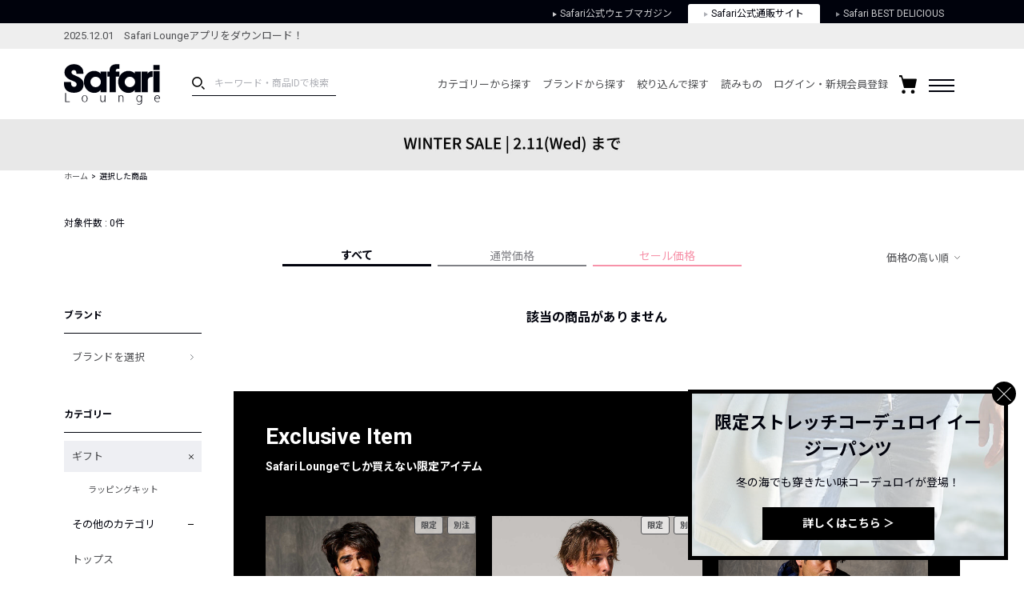

--- FILE ---
content_type: text/html; charset=UTF-8
request_url: https://safarilounge.jp/product/search/?cid=1152&o=4&sel=26744%2C30700%2C9387%2C30573%2C17430%2C29962%2C15664%2C28805%2C30058%2C25970%2C27705%2C30727%2C22243%2C30786%2C28466%2C30171%2C30036%2C30157%2C30293%2C30320%2C29522%2C30721%2C30154%2C29864%2C29945%2C30119%2C30063%2C30228%2C30480%2C28939%2C29365%2C29518%2C30704%2C29154%2C26559%2C30722%2C26579%2C29893%2C29571%2C28335%2C26610%2C30511%2C29517%2C29753%2C29418%2C30155%2C29933%2C29295%2C29849%2C26741%2C28784%2C27344%2C29519%2C28984%2C28922%2C30588%2C29602%2C2&amt=1
body_size: 195901
content:
<!DOCTYPE html>
<html lang="ja">
<head>
	<meta charset="UTF-8">
	<meta name="viewport" content="width=1140">
	<meta http-equiv="X-UA-Compatible" content="ie=edge"><script type="text/javascript">(window.NREUM||(NREUM={})).init={privacy:{cookies_enabled:true},ajax:{deny_list:["bam.nr-data.net"]},feature_flags:["soft_nav"],distributed_tracing:{enabled:true}};(window.NREUM||(NREUM={})).loader_config={agentID:"1120459171",accountID:"3252319",trustKey:"2608475",xpid:"VwQCU1VSARAJXVZWAgkDVVU=",licenseKey:"NRJS-120d9c1534fab757772",applicationID:"997458431",browserID:"1120459171"};;/*! For license information please see nr-loader-spa-1.308.0.min.js.LICENSE.txt */
(()=>{var e,t,r={384:(e,t,r)=>{"use strict";r.d(t,{NT:()=>a,US:()=>u,Zm:()=>o,bQ:()=>d,dV:()=>c,pV:()=>l});var n=r(6154),i=r(1863),s=r(1910);const a={beacon:"bam.nr-data.net",errorBeacon:"bam.nr-data.net"};function o(){return n.gm.NREUM||(n.gm.NREUM={}),void 0===n.gm.newrelic&&(n.gm.newrelic=n.gm.NREUM),n.gm.NREUM}function c(){let e=o();return e.o||(e.o={ST:n.gm.setTimeout,SI:n.gm.setImmediate||n.gm.setInterval,CT:n.gm.clearTimeout,XHR:n.gm.XMLHttpRequest,REQ:n.gm.Request,EV:n.gm.Event,PR:n.gm.Promise,MO:n.gm.MutationObserver,FETCH:n.gm.fetch,WS:n.gm.WebSocket},(0,s.i)(...Object.values(e.o))),e}function d(e,t){let r=o();r.initializedAgents??={},t.initializedAt={ms:(0,i.t)(),date:new Date},r.initializedAgents[e]=t}function u(e,t){o()[e]=t}function l(){return function(){let e=o();const t=e.info||{};e.info={beacon:a.beacon,errorBeacon:a.errorBeacon,...t}}(),function(){let e=o();const t=e.init||{};e.init={...t}}(),c(),function(){let e=o();const t=e.loader_config||{};e.loader_config={...t}}(),o()}},782:(e,t,r)=>{"use strict";r.d(t,{T:()=>n});const n=r(860).K7.pageViewTiming},860:(e,t,r)=>{"use strict";r.d(t,{$J:()=>u,K7:()=>c,P3:()=>d,XX:()=>i,Yy:()=>o,df:()=>s,qY:()=>n,v4:()=>a});const n="events",i="jserrors",s="browser/blobs",a="rum",o="browser/logs",c={ajax:"ajax",genericEvents:"generic_events",jserrors:i,logging:"logging",metrics:"metrics",pageAction:"page_action",pageViewEvent:"page_view_event",pageViewTiming:"page_view_timing",sessionReplay:"session_replay",sessionTrace:"session_trace",softNav:"soft_navigations",spa:"spa"},d={[c.pageViewEvent]:1,[c.pageViewTiming]:2,[c.metrics]:3,[c.jserrors]:4,[c.spa]:5,[c.ajax]:6,[c.sessionTrace]:7,[c.softNav]:8,[c.sessionReplay]:9,[c.logging]:10,[c.genericEvents]:11},u={[c.pageViewEvent]:a,[c.pageViewTiming]:n,[c.ajax]:n,[c.spa]:n,[c.softNav]:n,[c.metrics]:i,[c.jserrors]:i,[c.sessionTrace]:s,[c.sessionReplay]:s,[c.logging]:o,[c.genericEvents]:"ins"}},944:(e,t,r)=>{"use strict";r.d(t,{R:()=>i});var n=r(3241);function i(e,t){"function"==typeof console.debug&&(console.debug("New Relic Warning: https://github.com/newrelic/newrelic-browser-agent/blob/main/docs/warning-codes.md#".concat(e),t),(0,n.W)({agentIdentifier:null,drained:null,type:"data",name:"warn",feature:"warn",data:{code:e,secondary:t}}))}},993:(e,t,r)=>{"use strict";r.d(t,{A$:()=>s,ET:()=>a,TZ:()=>o,p_:()=>i});var n=r(860);const i={ERROR:"ERROR",WARN:"WARN",INFO:"INFO",DEBUG:"DEBUG",TRACE:"TRACE"},s={OFF:0,ERROR:1,WARN:2,INFO:3,DEBUG:4,TRACE:5},a="log",o=n.K7.logging},1541:(e,t,r)=>{"use strict";r.d(t,{U:()=>i,f:()=>n});const n={MFE:"MFE",BA:"BA"};function i(e,t){if(2!==t?.harvestEndpointVersion)return{};const r=t.agentRef.runtime.appMetadata.agents[0].entityGuid;return e?{"source.id":e.id,"source.name":e.name,"source.type":e.type,"parent.id":e.parent?.id||r,"parent.type":e.parent?.type||n.BA}:{"entity.guid":r,appId:t.agentRef.info.applicationID}}},1687:(e,t,r)=>{"use strict";r.d(t,{Ak:()=>d,Ze:()=>h,x3:()=>u});var n=r(3241),i=r(7836),s=r(3606),a=r(860),o=r(2646);const c={};function d(e,t){const r={staged:!1,priority:a.P3[t]||0};l(e),c[e].get(t)||c[e].set(t,r)}function u(e,t){e&&c[e]&&(c[e].get(t)&&c[e].delete(t),p(e,t,!1),c[e].size&&f(e))}function l(e){if(!e)throw new Error("agentIdentifier required");c[e]||(c[e]=new Map)}function h(e="",t="feature",r=!1){if(l(e),!e||!c[e].get(t)||r)return p(e,t);c[e].get(t).staged=!0,f(e)}function f(e){const t=Array.from(c[e]);t.every(([e,t])=>t.staged)&&(t.sort((e,t)=>e[1].priority-t[1].priority),t.forEach(([t])=>{c[e].delete(t),p(e,t)}))}function p(e,t,r=!0){const a=e?i.ee.get(e):i.ee,c=s.i.handlers;if(!a.aborted&&a.backlog&&c){if((0,n.W)({agentIdentifier:e,type:"lifecycle",name:"drain",feature:t}),r){const e=a.backlog[t],r=c[t];if(r){for(let t=0;e&&t<e.length;++t)g(e[t],r);Object.entries(r).forEach(([e,t])=>{Object.values(t||{}).forEach(t=>{t[0]?.on&&t[0]?.context()instanceof o.y&&t[0].on(e,t[1])})})}}a.isolatedBacklog||delete c[t],a.backlog[t]=null,a.emit("drain-"+t,[])}}function g(e,t){var r=e[1];Object.values(t[r]||{}).forEach(t=>{var r=e[0];if(t[0]===r){var n=t[1],i=e[3],s=e[2];n.apply(i,s)}})}},1738:(e,t,r)=>{"use strict";r.d(t,{U:()=>f,Y:()=>h});var n=r(3241),i=r(9908),s=r(1863),a=r(944),o=r(5701),c=r(3969),d=r(8362),u=r(860),l=r(4261);function h(e,t,r,s){const h=s||r;!h||h[e]&&h[e]!==d.d.prototype[e]||(h[e]=function(){(0,i.p)(c.xV,["API/"+e+"/called"],void 0,u.K7.metrics,r.ee),(0,n.W)({agentIdentifier:r.agentIdentifier,drained:!!o.B?.[r.agentIdentifier],type:"data",name:"api",feature:l.Pl+e,data:{}});try{return t.apply(this,arguments)}catch(e){(0,a.R)(23,e)}})}function f(e,t,r,n,a){const o=e.info;null===r?delete o.jsAttributes[t]:o.jsAttributes[t]=r,(a||null===r)&&(0,i.p)(l.Pl+n,[(0,s.t)(),t,r],void 0,"session",e.ee)}},1741:(e,t,r)=>{"use strict";r.d(t,{W:()=>s});var n=r(944),i=r(4261);class s{#e(e,...t){if(this[e]!==s.prototype[e])return this[e](...t);(0,n.R)(35,e)}addPageAction(e,t){return this.#e(i.hG,e,t)}register(e){return this.#e(i.eY,e)}recordCustomEvent(e,t){return this.#e(i.fF,e,t)}setPageViewName(e,t){return this.#e(i.Fw,e,t)}setCustomAttribute(e,t,r){return this.#e(i.cD,e,t,r)}noticeError(e,t){return this.#e(i.o5,e,t)}setUserId(e,t=!1){return this.#e(i.Dl,e,t)}setApplicationVersion(e){return this.#e(i.nb,e)}setErrorHandler(e){return this.#e(i.bt,e)}addRelease(e,t){return this.#e(i.k6,e,t)}log(e,t){return this.#e(i.$9,e,t)}start(){return this.#e(i.d3)}finished(e){return this.#e(i.BL,e)}recordReplay(){return this.#e(i.CH)}pauseReplay(){return this.#e(i.Tb)}addToTrace(e){return this.#e(i.U2,e)}setCurrentRouteName(e){return this.#e(i.PA,e)}interaction(e){return this.#e(i.dT,e)}wrapLogger(e,t,r){return this.#e(i.Wb,e,t,r)}measure(e,t){return this.#e(i.V1,e,t)}consent(e){return this.#e(i.Pv,e)}}},1863:(e,t,r)=>{"use strict";function n(){return Math.floor(performance.now())}r.d(t,{t:()=>n})},1910:(e,t,r)=>{"use strict";r.d(t,{i:()=>s});var n=r(944);const i=new Map;function s(...e){return e.every(e=>{if(i.has(e))return i.get(e);const t="function"==typeof e?e.toString():"",r=t.includes("[native code]"),s=t.includes("nrWrapper");return r||s||(0,n.R)(64,e?.name||t),i.set(e,r),r})}},2555:(e,t,r)=>{"use strict";r.d(t,{D:()=>o,f:()=>a});var n=r(384),i=r(8122);const s={beacon:n.NT.beacon,errorBeacon:n.NT.errorBeacon,licenseKey:void 0,applicationID:void 0,sa:void 0,queueTime:void 0,applicationTime:void 0,ttGuid:void 0,user:void 0,account:void 0,product:void 0,extra:void 0,jsAttributes:{},userAttributes:void 0,atts:void 0,transactionName:void 0,tNamePlain:void 0};function a(e){try{return!!e.licenseKey&&!!e.errorBeacon&&!!e.applicationID}catch(e){return!1}}const o=e=>(0,i.a)(e,s)},2614:(e,t,r)=>{"use strict";r.d(t,{BB:()=>a,H3:()=>n,g:()=>d,iL:()=>c,tS:()=>o,uh:()=>i,wk:()=>s});const n="NRBA",i="SESSION",s=144e5,a=18e5,o={STARTED:"session-started",PAUSE:"session-pause",RESET:"session-reset",RESUME:"session-resume",UPDATE:"session-update"},c={SAME_TAB:"same-tab",CROSS_TAB:"cross-tab"},d={OFF:0,FULL:1,ERROR:2}},2646:(e,t,r)=>{"use strict";r.d(t,{y:()=>n});class n{constructor(e){this.contextId=e}}},2843:(e,t,r)=>{"use strict";r.d(t,{G:()=>s,u:()=>i});var n=r(3878);function i(e,t=!1,r,i){(0,n.DD)("visibilitychange",function(){if(t)return void("hidden"===document.visibilityState&&e());e(document.visibilityState)},r,i)}function s(e,t,r){(0,n.sp)("pagehide",e,t,r)}},3241:(e,t,r)=>{"use strict";r.d(t,{W:()=>s});var n=r(6154);const i="newrelic";function s(e={}){try{n.gm.dispatchEvent(new CustomEvent(i,{detail:e}))}catch(e){}}},3304:(e,t,r)=>{"use strict";r.d(t,{A:()=>s});var n=r(7836);const i=()=>{const e=new WeakSet;return(t,r)=>{if("object"==typeof r&&null!==r){if(e.has(r))return;e.add(r)}return r}};function s(e){try{return JSON.stringify(e,i())??""}catch(e){try{n.ee.emit("internal-error",[e])}catch(e){}return""}}},3333:(e,t,r)=>{"use strict";r.d(t,{$v:()=>u,TZ:()=>n,Xh:()=>c,Zp:()=>i,kd:()=>d,mq:()=>o,nf:()=>a,qN:()=>s});const n=r(860).K7.genericEvents,i=["auxclick","click","copy","keydown","paste","scrollend"],s=["focus","blur"],a=4,o=1e3,c=2e3,d=["PageAction","UserAction","BrowserPerformance"],u={RESOURCES:"experimental.resources",REGISTER:"register"}},3434:(e,t,r)=>{"use strict";r.d(t,{Jt:()=>s,YM:()=>d});var n=r(7836),i=r(5607);const s="nr@original:".concat(i.W),a=50;var o=Object.prototype.hasOwnProperty,c=!1;function d(e,t){return e||(e=n.ee),r.inPlace=function(e,t,n,i,s){n||(n="");const a="-"===n.charAt(0);for(let o=0;o<t.length;o++){const c=t[o],d=e[c];l(d)||(e[c]=r(d,a?c+n:n,i,c,s))}},r.flag=s,r;function r(t,r,n,c,d){return l(t)?t:(r||(r=""),nrWrapper[s]=t,function(e,t,r){if(Object.defineProperty&&Object.keys)try{return Object.keys(e).forEach(function(r){Object.defineProperty(t,r,{get:function(){return e[r]},set:function(t){return e[r]=t,t}})}),t}catch(e){u([e],r)}for(var n in e)o.call(e,n)&&(t[n]=e[n])}(t,nrWrapper,e),nrWrapper);function nrWrapper(){var s,o,l,h;let f;try{o=this,s=[...arguments],l="function"==typeof n?n(s,o):n||{}}catch(t){u([t,"",[s,o,c],l],e)}i(r+"start",[s,o,c],l,d);const p=performance.now();let g;try{return h=t.apply(o,s),g=performance.now(),h}catch(e){throw g=performance.now(),i(r+"err",[s,o,e],l,d),f=e,f}finally{const e=g-p,t={start:p,end:g,duration:e,isLongTask:e>=a,methodName:c,thrownError:f};t.isLongTask&&i("long-task",[t,o],l,d),i(r+"end",[s,o,h],l,d)}}}function i(r,n,i,s){if(!c||t){var a=c;c=!0;try{e.emit(r,n,i,t,s)}catch(t){u([t,r,n,i],e)}c=a}}}function u(e,t){t||(t=n.ee);try{t.emit("internal-error",e)}catch(e){}}function l(e){return!(e&&"function"==typeof e&&e.apply&&!e[s])}},3606:(e,t,r)=>{"use strict";r.d(t,{i:()=>s});var n=r(9908);s.on=a;var i=s.handlers={};function s(e,t,r,s){a(s||n.d,i,e,t,r)}function a(e,t,r,i,s){s||(s="feature"),e||(e=n.d);var a=t[s]=t[s]||{};(a[r]=a[r]||[]).push([e,i])}},3738:(e,t,r)=>{"use strict";r.d(t,{He:()=>i,Kp:()=>o,Lc:()=>d,Rz:()=>u,TZ:()=>n,bD:()=>s,d3:()=>a,jx:()=>l,sl:()=>h,uP:()=>c});const n=r(860).K7.sessionTrace,i="bstResource",s="resource",a="-start",o="-end",c="fn"+a,d="fn"+o,u="pushState",l=1e3,h=3e4},3785:(e,t,r)=>{"use strict";r.d(t,{R:()=>c,b:()=>d});var n=r(9908),i=r(1863),s=r(860),a=r(3969),o=r(993);function c(e,t,r={},c=o.p_.INFO,d=!0,u,l=(0,i.t)()){(0,n.p)(a.xV,["API/logging/".concat(c.toLowerCase(),"/called")],void 0,s.K7.metrics,e),(0,n.p)(o.ET,[l,t,r,c,d,u],void 0,s.K7.logging,e)}function d(e){return"string"==typeof e&&Object.values(o.p_).some(t=>t===e.toUpperCase().trim())}},3878:(e,t,r)=>{"use strict";function n(e,t){return{capture:e,passive:!1,signal:t}}function i(e,t,r=!1,i){window.addEventListener(e,t,n(r,i))}function s(e,t,r=!1,i){document.addEventListener(e,t,n(r,i))}r.d(t,{DD:()=>s,jT:()=>n,sp:()=>i})},3962:(e,t,r)=>{"use strict";r.d(t,{AM:()=>a,O2:()=>l,OV:()=>s,Qu:()=>h,TZ:()=>c,ih:()=>f,pP:()=>o,t1:()=>u,tC:()=>i,wD:()=>d});var n=r(860);const i=["click","keydown","submit"],s="popstate",a="api",o="initialPageLoad",c=n.K7.softNav,d=5e3,u=500,l={INITIAL_PAGE_LOAD:"",ROUTE_CHANGE:1,UNSPECIFIED:2},h={INTERACTION:1,AJAX:2,CUSTOM_END:3,CUSTOM_TRACER:4},f={IP:"in progress",PF:"pending finish",FIN:"finished",CAN:"cancelled"}},3969:(e,t,r)=>{"use strict";r.d(t,{TZ:()=>n,XG:()=>o,rs:()=>i,xV:()=>a,z_:()=>s});const n=r(860).K7.metrics,i="sm",s="cm",a="storeSupportabilityMetrics",o="storeEventMetrics"},4234:(e,t,r)=>{"use strict";r.d(t,{W:()=>s});var n=r(7836),i=r(1687);class s{constructor(e,t){this.agentIdentifier=e,this.ee=n.ee.get(e),this.featureName=t,this.blocked=!1}deregisterDrain(){(0,i.x3)(this.agentIdentifier,this.featureName)}}},4261:(e,t,r)=>{"use strict";r.d(t,{$9:()=>u,BL:()=>c,CH:()=>p,Dl:()=>R,Fw:()=>w,PA:()=>v,Pl:()=>n,Pv:()=>A,Tb:()=>h,U2:()=>a,V1:()=>E,Wb:()=>T,bt:()=>y,cD:()=>b,d3:()=>x,dT:()=>d,eY:()=>g,fF:()=>f,hG:()=>s,hw:()=>i,k6:()=>o,nb:()=>m,o5:()=>l});const n="api-",i=n+"ixn-",s="addPageAction",a="addToTrace",o="addRelease",c="finished",d="interaction",u="log",l="noticeError",h="pauseReplay",f="recordCustomEvent",p="recordReplay",g="register",m="setApplicationVersion",v="setCurrentRouteName",b="setCustomAttribute",y="setErrorHandler",w="setPageViewName",R="setUserId",x="start",T="wrapLogger",E="measure",A="consent"},5205:(e,t,r)=>{"use strict";r.d(t,{j:()=>S});var n=r(384),i=r(1741);var s=r(2555),a=r(3333);const o=e=>{if(!e||"string"!=typeof e)return!1;try{document.createDocumentFragment().querySelector(e)}catch{return!1}return!0};var c=r(2614),d=r(944),u=r(8122);const l="[data-nr-mask]",h=e=>(0,u.a)(e,(()=>{const e={feature_flags:[],experimental:{allow_registered_children:!1,resources:!1},mask_selector:"*",block_selector:"[data-nr-block]",mask_input_options:{color:!1,date:!1,"datetime-local":!1,email:!1,month:!1,number:!1,range:!1,search:!1,tel:!1,text:!1,time:!1,url:!1,week:!1,textarea:!1,select:!1,password:!0}};return{ajax:{deny_list:void 0,block_internal:!0,enabled:!0,autoStart:!0},api:{get allow_registered_children(){return e.feature_flags.includes(a.$v.REGISTER)||e.experimental.allow_registered_children},set allow_registered_children(t){e.experimental.allow_registered_children=t},duplicate_registered_data:!1},browser_consent_mode:{enabled:!1},distributed_tracing:{enabled:void 0,exclude_newrelic_header:void 0,cors_use_newrelic_header:void 0,cors_use_tracecontext_headers:void 0,allowed_origins:void 0},get feature_flags(){return e.feature_flags},set feature_flags(t){e.feature_flags=t},generic_events:{enabled:!0,autoStart:!0},harvest:{interval:30},jserrors:{enabled:!0,autoStart:!0},logging:{enabled:!0,autoStart:!0},metrics:{enabled:!0,autoStart:!0},obfuscate:void 0,page_action:{enabled:!0},page_view_event:{enabled:!0,autoStart:!0},page_view_timing:{enabled:!0,autoStart:!0},performance:{capture_marks:!1,capture_measures:!1,capture_detail:!0,resources:{get enabled(){return e.feature_flags.includes(a.$v.RESOURCES)||e.experimental.resources},set enabled(t){e.experimental.resources=t},asset_types:[],first_party_domains:[],ignore_newrelic:!0}},privacy:{cookies_enabled:!0},proxy:{assets:void 0,beacon:void 0},session:{expiresMs:c.wk,inactiveMs:c.BB},session_replay:{autoStart:!0,enabled:!1,preload:!1,sampling_rate:10,error_sampling_rate:100,collect_fonts:!1,inline_images:!1,fix_stylesheets:!0,mask_all_inputs:!0,get mask_text_selector(){return e.mask_selector},set mask_text_selector(t){o(t)?e.mask_selector="".concat(t,",").concat(l):""===t||null===t?e.mask_selector=l:(0,d.R)(5,t)},get block_class(){return"nr-block"},get ignore_class(){return"nr-ignore"},get mask_text_class(){return"nr-mask"},get block_selector(){return e.block_selector},set block_selector(t){o(t)?e.block_selector+=",".concat(t):""!==t&&(0,d.R)(6,t)},get mask_input_options(){return e.mask_input_options},set mask_input_options(t){t&&"object"==typeof t?e.mask_input_options={...t,password:!0}:(0,d.R)(7,t)}},session_trace:{enabled:!0,autoStart:!0},soft_navigations:{enabled:!0,autoStart:!0},spa:{enabled:!0,autoStart:!0},ssl:void 0,user_actions:{enabled:!0,elementAttributes:["id","className","tagName","type"]}}})());var f=r(6154),p=r(9324);let g=0;const m={buildEnv:p.F3,distMethod:p.Xs,version:p.xv,originTime:f.WN},v={consented:!1},b={appMetadata:{},get consented(){return this.session?.state?.consent||v.consented},set consented(e){v.consented=e},customTransaction:void 0,denyList:void 0,disabled:!1,harvester:void 0,isolatedBacklog:!1,isRecording:!1,loaderType:void 0,maxBytes:3e4,obfuscator:void 0,onerror:void 0,ptid:void 0,releaseIds:{},session:void 0,timeKeeper:void 0,registeredEntities:[],jsAttributesMetadata:{bytes:0},get harvestCount(){return++g}},y=e=>{const t=(0,u.a)(e,b),r=Object.keys(m).reduce((e,t)=>(e[t]={value:m[t],writable:!1,configurable:!0,enumerable:!0},e),{});return Object.defineProperties(t,r)};var w=r(5701);const R=e=>{const t=e.startsWith("http");e+="/",r.p=t?e:"https://"+e};var x=r(7836),T=r(3241);const E={accountID:void 0,trustKey:void 0,agentID:void 0,licenseKey:void 0,applicationID:void 0,xpid:void 0},A=e=>(0,u.a)(e,E),_=new Set;function S(e,t={},r,a){let{init:o,info:c,loader_config:d,runtime:u={},exposed:l=!0}=t;if(!c){const e=(0,n.pV)();o=e.init,c=e.info,d=e.loader_config}e.init=h(o||{}),e.loader_config=A(d||{}),c.jsAttributes??={},f.bv&&(c.jsAttributes.isWorker=!0),e.info=(0,s.D)(c);const p=e.init,g=[c.beacon,c.errorBeacon];_.has(e.agentIdentifier)||(p.proxy.assets&&(R(p.proxy.assets),g.push(p.proxy.assets)),p.proxy.beacon&&g.push(p.proxy.beacon),e.beacons=[...g],function(e){const t=(0,n.pV)();Object.getOwnPropertyNames(i.W.prototype).forEach(r=>{const n=i.W.prototype[r];if("function"!=typeof n||"constructor"===n)return;let s=t[r];e[r]&&!1!==e.exposed&&"micro-agent"!==e.runtime?.loaderType&&(t[r]=(...t)=>{const n=e[r](...t);return s?s(...t):n})})}(e),(0,n.US)("activatedFeatures",w.B)),u.denyList=[...p.ajax.deny_list||[],...p.ajax.block_internal?g:[]],u.ptid=e.agentIdentifier,u.loaderType=r,e.runtime=y(u),_.has(e.agentIdentifier)||(e.ee=x.ee.get(e.agentIdentifier),e.exposed=l,(0,T.W)({agentIdentifier:e.agentIdentifier,drained:!!w.B?.[e.agentIdentifier],type:"lifecycle",name:"initialize",feature:void 0,data:e.config})),_.add(e.agentIdentifier)}},5270:(e,t,r)=>{"use strict";r.d(t,{Aw:()=>a,SR:()=>s,rF:()=>o});var n=r(384),i=r(7767);function s(e){return!!(0,n.dV)().o.MO&&(0,i.V)(e)&&!0===e?.session_trace.enabled}function a(e){return!0===e?.session_replay.preload&&s(e)}function o(e,t){try{if("string"==typeof t?.type){if("password"===t.type.toLowerCase())return"*".repeat(e?.length||0);if(void 0!==t?.dataset?.nrUnmask||t?.classList?.contains("nr-unmask"))return e}}catch(e){}return"string"==typeof e?e.replace(/[\S]/g,"*"):"*".repeat(e?.length||0)}},5289:(e,t,r)=>{"use strict";r.d(t,{GG:()=>a,Qr:()=>c,sB:()=>o});var n=r(3878),i=r(6389);function s(){return"undefined"==typeof document||"complete"===document.readyState}function a(e,t){if(s())return e();const r=(0,i.J)(e),a=setInterval(()=>{s()&&(clearInterval(a),r())},500);(0,n.sp)("load",r,t)}function o(e){if(s())return e();(0,n.DD)("DOMContentLoaded",e)}function c(e){if(s())return e();(0,n.sp)("popstate",e)}},5607:(e,t,r)=>{"use strict";r.d(t,{W:()=>n});const n=(0,r(9566).bz)()},5701:(e,t,r)=>{"use strict";r.d(t,{B:()=>s,t:()=>a});var n=r(3241);const i=new Set,s={};function a(e,t){const r=t.agentIdentifier;s[r]??={},e&&"object"==typeof e&&(i.has(r)||(t.ee.emit("rumresp",[e]),s[r]=e,i.add(r),(0,n.W)({agentIdentifier:r,loaded:!0,drained:!0,type:"lifecycle",name:"load",feature:void 0,data:e})))}},6154:(e,t,r)=>{"use strict";r.d(t,{OF:()=>d,RI:()=>i,WN:()=>h,bv:()=>s,eN:()=>f,gm:()=>a,lR:()=>l,m:()=>c,mw:()=>o,sb:()=>u});var n=r(1863);const i="undefined"!=typeof window&&!!window.document,s="undefined"!=typeof WorkerGlobalScope&&("undefined"!=typeof self&&self instanceof WorkerGlobalScope&&self.navigator instanceof WorkerNavigator||"undefined"!=typeof globalThis&&globalThis instanceof WorkerGlobalScope&&globalThis.navigator instanceof WorkerNavigator),a=i?window:"undefined"!=typeof WorkerGlobalScope&&("undefined"!=typeof self&&self instanceof WorkerGlobalScope&&self||"undefined"!=typeof globalThis&&globalThis instanceof WorkerGlobalScope&&globalThis),o=Boolean("hidden"===a?.document?.visibilityState),c=""+a?.location,d=/iPad|iPhone|iPod/.test(a.navigator?.userAgent),u=d&&"undefined"==typeof SharedWorker,l=(()=>{const e=a.navigator?.userAgent?.match(/Firefox[/\s](\d+\.\d+)/);return Array.isArray(e)&&e.length>=2?+e[1]:0})(),h=Date.now()-(0,n.t)(),f=()=>"undefined"!=typeof PerformanceNavigationTiming&&a?.performance?.getEntriesByType("navigation")?.[0]?.responseStart},6344:(e,t,r)=>{"use strict";r.d(t,{BB:()=>u,Qb:()=>l,TZ:()=>i,Ug:()=>a,Vh:()=>s,_s:()=>o,bc:()=>d,yP:()=>c});var n=r(2614);const i=r(860).K7.sessionReplay,s="errorDuringReplay",a=.12,o={DomContentLoaded:0,Load:1,FullSnapshot:2,IncrementalSnapshot:3,Meta:4,Custom:5},c={[n.g.ERROR]:15e3,[n.g.FULL]:3e5,[n.g.OFF]:0},d={RESET:{message:"Session was reset",sm:"Reset"},IMPORT:{message:"Recorder failed to import",sm:"Import"},TOO_MANY:{message:"429: Too Many Requests",sm:"Too-Many"},TOO_BIG:{message:"Payload was too large",sm:"Too-Big"},CROSS_TAB:{message:"Session Entity was set to OFF on another tab",sm:"Cross-Tab"},ENTITLEMENTS:{message:"Session Replay is not allowed and will not be started",sm:"Entitlement"}},u=5e3,l={API:"api",RESUME:"resume",SWITCH_TO_FULL:"switchToFull",INITIALIZE:"initialize",PRELOAD:"preload"}},6389:(e,t,r)=>{"use strict";function n(e,t=500,r={}){const n=r?.leading||!1;let i;return(...r)=>{n&&void 0===i&&(e.apply(this,r),i=setTimeout(()=>{i=clearTimeout(i)},t)),n||(clearTimeout(i),i=setTimeout(()=>{e.apply(this,r)},t))}}function i(e){let t=!1;return(...r)=>{t||(t=!0,e.apply(this,r))}}r.d(t,{J:()=>i,s:()=>n})},6630:(e,t,r)=>{"use strict";r.d(t,{T:()=>n});const n=r(860).K7.pageViewEvent},6774:(e,t,r)=>{"use strict";r.d(t,{T:()=>n});const n=r(860).K7.jserrors},7295:(e,t,r)=>{"use strict";r.d(t,{Xv:()=>a,gX:()=>i,iW:()=>s});var n=[];function i(e){if(!e||s(e))return!1;if(0===n.length)return!0;if("*"===n[0].hostname)return!1;for(var t=0;t<n.length;t++){var r=n[t];if(r.hostname.test(e.hostname)&&r.pathname.test(e.pathname))return!1}return!0}function s(e){return void 0===e.hostname}function a(e){if(n=[],e&&e.length)for(var t=0;t<e.length;t++){let r=e[t];if(!r)continue;if("*"===r)return void(n=[{hostname:"*"}]);0===r.indexOf("http://")?r=r.substring(7):0===r.indexOf("https://")&&(r=r.substring(8));const i=r.indexOf("/");let s,a;i>0?(s=r.substring(0,i),a=r.substring(i)):(s=r,a="*");let[c]=s.split(":");n.push({hostname:o(c),pathname:o(a,!0)})}}function o(e,t=!1){const r=e.replace(/[.+?^${}()|[\]\\]/g,e=>"\\"+e).replace(/\*/g,".*?");return new RegExp((t?"^":"")+r+"$")}},7485:(e,t,r)=>{"use strict";r.d(t,{D:()=>i});var n=r(6154);function i(e){if(0===(e||"").indexOf("data:"))return{protocol:"data"};try{const t=new URL(e,location.href),r={port:t.port,hostname:t.hostname,pathname:t.pathname,search:t.search,protocol:t.protocol.slice(0,t.protocol.indexOf(":")),sameOrigin:t.protocol===n.gm?.location?.protocol&&t.host===n.gm?.location?.host};return r.port&&""!==r.port||("http:"===t.protocol&&(r.port="80"),"https:"===t.protocol&&(r.port="443")),r.pathname&&""!==r.pathname?r.pathname.startsWith("/")||(r.pathname="/".concat(r.pathname)):r.pathname="/",r}catch(e){return{}}}},7699:(e,t,r)=>{"use strict";r.d(t,{It:()=>s,KC:()=>o,No:()=>i,qh:()=>a});var n=r(860);const i=16e3,s=1e6,a="SESSION_ERROR",o={[n.K7.logging]:!0,[n.K7.genericEvents]:!1,[n.K7.jserrors]:!1,[n.K7.ajax]:!1}},7767:(e,t,r)=>{"use strict";r.d(t,{V:()=>i});var n=r(6154);const i=e=>n.RI&&!0===e?.privacy.cookies_enabled},7836:(e,t,r)=>{"use strict";r.d(t,{P:()=>o,ee:()=>c});var n=r(384),i=r(8990),s=r(2646),a=r(5607);const o="nr@context:".concat(a.W),c=function e(t,r){var n={},a={},u={},l=!1;try{l=16===r.length&&d.initializedAgents?.[r]?.runtime.isolatedBacklog}catch(e){}var h={on:p,addEventListener:p,removeEventListener:function(e,t){var r=n[e];if(!r)return;for(var i=0;i<r.length;i++)r[i]===t&&r.splice(i,1)},emit:function(e,r,n,i,s){!1!==s&&(s=!0);if(c.aborted&&!i)return;t&&s&&t.emit(e,r,n);var o=f(n);g(e).forEach(e=>{e.apply(o,r)});var d=v()[a[e]];d&&d.push([h,e,r,o]);return o},get:m,listeners:g,context:f,buffer:function(e,t){const r=v();if(t=t||"feature",h.aborted)return;Object.entries(e||{}).forEach(([e,n])=>{a[n]=t,t in r||(r[t]=[])})},abort:function(){h._aborted=!0,Object.keys(h.backlog).forEach(e=>{delete h.backlog[e]})},isBuffering:function(e){return!!v()[a[e]]},debugId:r,backlog:l?{}:t&&"object"==typeof t.backlog?t.backlog:{},isolatedBacklog:l};return Object.defineProperty(h,"aborted",{get:()=>{let e=h._aborted||!1;return e||(t&&(e=t.aborted),e)}}),h;function f(e){return e&&e instanceof s.y?e:e?(0,i.I)(e,o,()=>new s.y(o)):new s.y(o)}function p(e,t){n[e]=g(e).concat(t)}function g(e){return n[e]||[]}function m(t){return u[t]=u[t]||e(h,t)}function v(){return h.backlog}}(void 0,"globalEE"),d=(0,n.Zm)();d.ee||(d.ee=c)},8122:(e,t,r)=>{"use strict";r.d(t,{a:()=>i});var n=r(944);function i(e,t){try{if(!e||"object"!=typeof e)return(0,n.R)(3);if(!t||"object"!=typeof t)return(0,n.R)(4);const r=Object.create(Object.getPrototypeOf(t),Object.getOwnPropertyDescriptors(t)),s=0===Object.keys(r).length?e:r;for(let a in s)if(void 0!==e[a])try{if(null===e[a]){r[a]=null;continue}Array.isArray(e[a])&&Array.isArray(t[a])?r[a]=Array.from(new Set([...e[a],...t[a]])):"object"==typeof e[a]&&"object"==typeof t[a]?r[a]=i(e[a],t[a]):r[a]=e[a]}catch(e){r[a]||(0,n.R)(1,e)}return r}catch(e){(0,n.R)(2,e)}}},8139:(e,t,r)=>{"use strict";r.d(t,{u:()=>h});var n=r(7836),i=r(3434),s=r(8990),a=r(6154);const o={},c=a.gm.XMLHttpRequest,d="addEventListener",u="removeEventListener",l="nr@wrapped:".concat(n.P);function h(e){var t=function(e){return(e||n.ee).get("events")}(e);if(o[t.debugId]++)return t;o[t.debugId]=1;var r=(0,i.YM)(t,!0);function h(e){r.inPlace(e,[d,u],"-",p)}function p(e,t){return e[1]}return"getPrototypeOf"in Object&&(a.RI&&f(document,h),c&&f(c.prototype,h),f(a.gm,h)),t.on(d+"-start",function(e,t){var n=e[1];if(null!==n&&("function"==typeof n||"object"==typeof n)&&"newrelic"!==e[0]){var i=(0,s.I)(n,l,function(){var e={object:function(){if("function"!=typeof n.handleEvent)return;return n.handleEvent.apply(n,arguments)},function:n}[typeof n];return e?r(e,"fn-",null,e.name||"anonymous"):n});this.wrapped=e[1]=i}}),t.on(u+"-start",function(e){e[1]=this.wrapped||e[1]}),t}function f(e,t,...r){let n=e;for(;"object"==typeof n&&!Object.prototype.hasOwnProperty.call(n,d);)n=Object.getPrototypeOf(n);n&&t(n,...r)}},8362:(e,t,r)=>{"use strict";r.d(t,{d:()=>s});var n=r(9566),i=r(1741);class s extends i.W{agentIdentifier=(0,n.LA)(16)}},8374:(e,t,r)=>{r.nc=(()=>{try{return document?.currentScript?.nonce}catch(e){}return""})()},8990:(e,t,r)=>{"use strict";r.d(t,{I:()=>i});var n=Object.prototype.hasOwnProperty;function i(e,t,r){if(n.call(e,t))return e[t];var i=r();if(Object.defineProperty&&Object.keys)try{return Object.defineProperty(e,t,{value:i,writable:!0,enumerable:!1}),i}catch(e){}return e[t]=i,i}},9119:(e,t,r)=>{"use strict";r.d(t,{L:()=>s});var n=/([^?#]*)[^#]*(#[^?]*|$).*/,i=/([^?#]*)().*/;function s(e,t){return e?e.replace(t?n:i,"$1$2"):e}},9300:(e,t,r)=>{"use strict";r.d(t,{T:()=>n});const n=r(860).K7.ajax},9324:(e,t,r)=>{"use strict";r.d(t,{AJ:()=>a,F3:()=>i,Xs:()=>s,Yq:()=>o,xv:()=>n});const n="1.308.0",i="PROD",s="CDN",a="@newrelic/rrweb",o="1.0.1"},9566:(e,t,r)=>{"use strict";r.d(t,{LA:()=>o,ZF:()=>c,bz:()=>a,el:()=>d});var n=r(6154);const i="xxxxxxxx-xxxx-4xxx-yxxx-xxxxxxxxxxxx";function s(e,t){return e?15&e[t]:16*Math.random()|0}function a(){const e=n.gm?.crypto||n.gm?.msCrypto;let t,r=0;return e&&e.getRandomValues&&(t=e.getRandomValues(new Uint8Array(30))),i.split("").map(e=>"x"===e?s(t,r++).toString(16):"y"===e?(3&s()|8).toString(16):e).join("")}function o(e){const t=n.gm?.crypto||n.gm?.msCrypto;let r,i=0;t&&t.getRandomValues&&(r=t.getRandomValues(new Uint8Array(e)));const a=[];for(var o=0;o<e;o++)a.push(s(r,i++).toString(16));return a.join("")}function c(){return o(16)}function d(){return o(32)}},9908:(e,t,r)=>{"use strict";r.d(t,{d:()=>n,p:()=>i});var n=r(7836).ee.get("handle");function i(e,t,r,i,s){s?(s.buffer([e],i),s.emit(e,t,r)):(n.buffer([e],i),n.emit(e,t,r))}}},n={};function i(e){var t=n[e];if(void 0!==t)return t.exports;var s=n[e]={exports:{}};return r[e](s,s.exports,i),s.exports}i.m=r,i.d=(e,t)=>{for(var r in t)i.o(t,r)&&!i.o(e,r)&&Object.defineProperty(e,r,{enumerable:!0,get:t[r]})},i.f={},i.e=e=>Promise.all(Object.keys(i.f).reduce((t,r)=>(i.f[r](e,t),t),[])),i.u=e=>({212:"nr-spa-compressor",249:"nr-spa-recorder",478:"nr-spa"}[e]+"-1.308.0.min.js"),i.o=(e,t)=>Object.prototype.hasOwnProperty.call(e,t),e={},t="NRBA-1.308.0.PROD:",i.l=(r,n,s,a)=>{if(e[r])e[r].push(n);else{var o,c;if(void 0!==s)for(var d=document.getElementsByTagName("script"),u=0;u<d.length;u++){var l=d[u];if(l.getAttribute("src")==r||l.getAttribute("data-webpack")==t+s){o=l;break}}if(!o){c=!0;var h={478:"sha512-RSfSVnmHk59T/uIPbdSE0LPeqcEdF4/+XhfJdBuccH5rYMOEZDhFdtnh6X6nJk7hGpzHd9Ujhsy7lZEz/ORYCQ==",249:"sha512-ehJXhmntm85NSqW4MkhfQqmeKFulra3klDyY0OPDUE+sQ3GokHlPh1pmAzuNy//3j4ac6lzIbmXLvGQBMYmrkg==",212:"sha512-B9h4CR46ndKRgMBcK+j67uSR2RCnJfGefU+A7FrgR/k42ovXy5x/MAVFiSvFxuVeEk/pNLgvYGMp1cBSK/G6Fg=="};(o=document.createElement("script")).charset="utf-8",i.nc&&o.setAttribute("nonce",i.nc),o.setAttribute("data-webpack",t+s),o.src=r,0!==o.src.indexOf(window.location.origin+"/")&&(o.crossOrigin="anonymous"),h[a]&&(o.integrity=h[a])}e[r]=[n];var f=(t,n)=>{o.onerror=o.onload=null,clearTimeout(p);var i=e[r];if(delete e[r],o.parentNode&&o.parentNode.removeChild(o),i&&i.forEach(e=>e(n)),t)return t(n)},p=setTimeout(f.bind(null,void 0,{type:"timeout",target:o}),12e4);o.onerror=f.bind(null,o.onerror),o.onload=f.bind(null,o.onload),c&&document.head.appendChild(o)}},i.r=e=>{"undefined"!=typeof Symbol&&Symbol.toStringTag&&Object.defineProperty(e,Symbol.toStringTag,{value:"Module"}),Object.defineProperty(e,"__esModule",{value:!0})},i.p="https://js-agent.newrelic.com/",(()=>{var e={38:0,788:0};i.f.j=(t,r)=>{var n=i.o(e,t)?e[t]:void 0;if(0!==n)if(n)r.push(n[2]);else{var s=new Promise((r,i)=>n=e[t]=[r,i]);r.push(n[2]=s);var a=i.p+i.u(t),o=new Error;i.l(a,r=>{if(i.o(e,t)&&(0!==(n=e[t])&&(e[t]=void 0),n)){var s=r&&("load"===r.type?"missing":r.type),a=r&&r.target&&r.target.src;o.message="Loading chunk "+t+" failed: ("+s+": "+a+")",o.name="ChunkLoadError",o.type=s,o.request=a,n[1](o)}},"chunk-"+t,t)}};var t=(t,r)=>{var n,s,[a,o,c]=r,d=0;if(a.some(t=>0!==e[t])){for(n in o)i.o(o,n)&&(i.m[n]=o[n]);if(c)c(i)}for(t&&t(r);d<a.length;d++)s=a[d],i.o(e,s)&&e[s]&&e[s][0](),e[s]=0},r=self["webpackChunk:NRBA-1.308.0.PROD"]=self["webpackChunk:NRBA-1.308.0.PROD"]||[];r.forEach(t.bind(null,0)),r.push=t.bind(null,r.push.bind(r))})(),(()=>{"use strict";i(8374);var e=i(8362),t=i(860);const r=Object.values(t.K7);var n=i(5205);var s=i(9908),a=i(1863),o=i(4261),c=i(1738);var d=i(1687),u=i(4234),l=i(5289),h=i(6154),f=i(944),p=i(5270),g=i(7767),m=i(6389),v=i(7699);class b extends u.W{constructor(e,t){super(e.agentIdentifier,t),this.agentRef=e,this.abortHandler=void 0,this.featAggregate=void 0,this.loadedSuccessfully=void 0,this.onAggregateImported=new Promise(e=>{this.loadedSuccessfully=e}),this.deferred=Promise.resolve(),!1===e.init[this.featureName].autoStart?this.deferred=new Promise((t,r)=>{this.ee.on("manual-start-all",(0,m.J)(()=>{(0,d.Ak)(e.agentIdentifier,this.featureName),t()}))}):(0,d.Ak)(e.agentIdentifier,t)}importAggregator(e,t,r={}){if(this.featAggregate)return;const n=async()=>{let n;await this.deferred;try{if((0,g.V)(e.init)){const{setupAgentSession:t}=await i.e(478).then(i.bind(i,8766));n=t(e)}}catch(e){(0,f.R)(20,e),this.ee.emit("internal-error",[e]),(0,s.p)(v.qh,[e],void 0,this.featureName,this.ee)}try{if(!this.#t(this.featureName,n,e.init))return(0,d.Ze)(this.agentIdentifier,this.featureName),void this.loadedSuccessfully(!1);const{Aggregate:i}=await t();this.featAggregate=new i(e,r),e.runtime.harvester.initializedAggregates.push(this.featAggregate),this.loadedSuccessfully(!0)}catch(e){(0,f.R)(34,e),this.abortHandler?.(),(0,d.Ze)(this.agentIdentifier,this.featureName,!0),this.loadedSuccessfully(!1),this.ee&&this.ee.abort()}};h.RI?(0,l.GG)(()=>n(),!0):n()}#t(e,r,n){if(this.blocked)return!1;switch(e){case t.K7.sessionReplay:return(0,p.SR)(n)&&!!r;case t.K7.sessionTrace:return!!r;default:return!0}}}var y=i(6630),w=i(2614),R=i(3241);class x extends b{static featureName=y.T;constructor(e){var t;super(e,y.T),this.setupInspectionEvents(e.agentIdentifier),t=e,(0,c.Y)(o.Fw,function(e,r){"string"==typeof e&&("/"!==e.charAt(0)&&(e="/"+e),t.runtime.customTransaction=(r||"http://custom.transaction")+e,(0,s.p)(o.Pl+o.Fw,[(0,a.t)()],void 0,void 0,t.ee))},t),this.importAggregator(e,()=>i.e(478).then(i.bind(i,2467)))}setupInspectionEvents(e){const t=(t,r)=>{t&&(0,R.W)({agentIdentifier:e,timeStamp:t.timeStamp,loaded:"complete"===t.target.readyState,type:"window",name:r,data:t.target.location+""})};(0,l.sB)(e=>{t(e,"DOMContentLoaded")}),(0,l.GG)(e=>{t(e,"load")}),(0,l.Qr)(e=>{t(e,"navigate")}),this.ee.on(w.tS.UPDATE,(t,r)=>{(0,R.W)({agentIdentifier:e,type:"lifecycle",name:"session",data:r})})}}var T=i(384);class E extends e.d{constructor(e){var t;(super(),h.gm)?(this.features={},(0,T.bQ)(this.agentIdentifier,this),this.desiredFeatures=new Set(e.features||[]),this.desiredFeatures.add(x),(0,n.j)(this,e,e.loaderType||"agent"),t=this,(0,c.Y)(o.cD,function(e,r,n=!1){if("string"==typeof e){if(["string","number","boolean"].includes(typeof r)||null===r)return(0,c.U)(t,e,r,o.cD,n);(0,f.R)(40,typeof r)}else(0,f.R)(39,typeof e)},t),function(e){(0,c.Y)(o.Dl,function(t,r=!1){if("string"!=typeof t&&null!==t)return void(0,f.R)(41,typeof t);const n=e.info.jsAttributes["enduser.id"];r&&null!=n&&n!==t?(0,s.p)(o.Pl+"setUserIdAndResetSession",[t],void 0,"session",e.ee):(0,c.U)(e,"enduser.id",t,o.Dl,!0)},e)}(this),function(e){(0,c.Y)(o.nb,function(t){if("string"==typeof t||null===t)return(0,c.U)(e,"application.version",t,o.nb,!1);(0,f.R)(42,typeof t)},e)}(this),function(e){(0,c.Y)(o.d3,function(){e.ee.emit("manual-start-all")},e)}(this),function(e){(0,c.Y)(o.Pv,function(t=!0){if("boolean"==typeof t){if((0,s.p)(o.Pl+o.Pv,[t],void 0,"session",e.ee),e.runtime.consented=t,t){const t=e.features.page_view_event;t.onAggregateImported.then(e=>{const r=t.featAggregate;e&&!r.sentRum&&r.sendRum()})}}else(0,f.R)(65,typeof t)},e)}(this),this.run()):(0,f.R)(21)}get config(){return{info:this.info,init:this.init,loader_config:this.loader_config,runtime:this.runtime}}get api(){return this}run(){try{const e=function(e){const t={};return r.forEach(r=>{t[r]=!!e[r]?.enabled}),t}(this.init),n=[...this.desiredFeatures];n.sort((e,r)=>t.P3[e.featureName]-t.P3[r.featureName]),n.forEach(r=>{if(!e[r.featureName]&&r.featureName!==t.K7.pageViewEvent)return;if(r.featureName===t.K7.spa)return void(0,f.R)(67);const n=function(e){switch(e){case t.K7.ajax:return[t.K7.jserrors];case t.K7.sessionTrace:return[t.K7.ajax,t.K7.pageViewEvent];case t.K7.sessionReplay:return[t.K7.sessionTrace];case t.K7.pageViewTiming:return[t.K7.pageViewEvent];default:return[]}}(r.featureName).filter(e=>!(e in this.features));n.length>0&&(0,f.R)(36,{targetFeature:r.featureName,missingDependencies:n}),this.features[r.featureName]=new r(this)})}catch(e){(0,f.R)(22,e);for(const e in this.features)this.features[e].abortHandler?.();const t=(0,T.Zm)();delete t.initializedAgents[this.agentIdentifier]?.features,delete this.sharedAggregator;return t.ee.get(this.agentIdentifier).abort(),!1}}}var A=i(2843),_=i(782);class S extends b{static featureName=_.T;constructor(e){super(e,_.T),h.RI&&((0,A.u)(()=>(0,s.p)("docHidden",[(0,a.t)()],void 0,_.T,this.ee),!0),(0,A.G)(()=>(0,s.p)("winPagehide",[(0,a.t)()],void 0,_.T,this.ee)),this.importAggregator(e,()=>i.e(478).then(i.bind(i,9917))))}}var O=i(3969);class I extends b{static featureName=O.TZ;constructor(e){super(e,O.TZ),h.RI&&document.addEventListener("securitypolicyviolation",e=>{(0,s.p)(O.xV,["Generic/CSPViolation/Detected"],void 0,this.featureName,this.ee)}),this.importAggregator(e,()=>i.e(478).then(i.bind(i,6555)))}}var N=i(6774),P=i(3878),k=i(3304);class D{constructor(e,t,r,n,i){this.name="UncaughtError",this.message="string"==typeof e?e:(0,k.A)(e),this.sourceURL=t,this.line=r,this.column=n,this.__newrelic=i}}function C(e){return M(e)?e:new D(void 0!==e?.message?e.message:e,e?.filename||e?.sourceURL,e?.lineno||e?.line,e?.colno||e?.col,e?.__newrelic,e?.cause)}function j(e){const t="Unhandled Promise Rejection: ";if(!e?.reason)return;if(M(e.reason)){try{e.reason.message.startsWith(t)||(e.reason.message=t+e.reason.message)}catch(e){}return C(e.reason)}const r=C(e.reason);return(r.message||"").startsWith(t)||(r.message=t+r.message),r}function L(e){if(e.error instanceof SyntaxError&&!/:\d+$/.test(e.error.stack?.trim())){const t=new D(e.message,e.filename,e.lineno,e.colno,e.error.__newrelic,e.cause);return t.name=SyntaxError.name,t}return M(e.error)?e.error:C(e)}function M(e){return e instanceof Error&&!!e.stack}function H(e,r,n,i,o=(0,a.t)()){"string"==typeof e&&(e=new Error(e)),(0,s.p)("err",[e,o,!1,r,n.runtime.isRecording,void 0,i],void 0,t.K7.jserrors,n.ee),(0,s.p)("uaErr",[],void 0,t.K7.genericEvents,n.ee)}var B=i(1541),K=i(993),W=i(3785);function U(e,{customAttributes:t={},level:r=K.p_.INFO}={},n,i,s=(0,a.t)()){(0,W.R)(n.ee,e,t,r,!1,i,s)}function F(e,r,n,i,c=(0,a.t)()){(0,s.p)(o.Pl+o.hG,[c,e,r,i],void 0,t.K7.genericEvents,n.ee)}function V(e,r,n,i,c=(0,a.t)()){const{start:d,end:u,customAttributes:l}=r||{},h={customAttributes:l||{}};if("object"!=typeof h.customAttributes||"string"!=typeof e||0===e.length)return void(0,f.R)(57);const p=(e,t)=>null==e?t:"number"==typeof e?e:e instanceof PerformanceMark?e.startTime:Number.NaN;if(h.start=p(d,0),h.end=p(u,c),Number.isNaN(h.start)||Number.isNaN(h.end))(0,f.R)(57);else{if(h.duration=h.end-h.start,!(h.duration<0))return(0,s.p)(o.Pl+o.V1,[h,e,i],void 0,t.K7.genericEvents,n.ee),h;(0,f.R)(58)}}function G(e,r={},n,i,c=(0,a.t)()){(0,s.p)(o.Pl+o.fF,[c,e,r,i],void 0,t.K7.genericEvents,n.ee)}function z(e){(0,c.Y)(o.eY,function(t){return Y(e,t)},e)}function Y(e,r,n){(0,f.R)(54,"newrelic.register"),r||={},r.type=B.f.MFE,r.licenseKey||=e.info.licenseKey,r.blocked=!1,r.parent=n||{},Array.isArray(r.tags)||(r.tags=[]);const i={};r.tags.forEach(e=>{"name"!==e&&"id"!==e&&(i["source.".concat(e)]=!0)}),r.isolated??=!0;let o=()=>{};const c=e.runtime.registeredEntities;if(!r.isolated){const e=c.find(({metadata:{target:{id:e}}})=>e===r.id&&!r.isolated);if(e)return e}const d=e=>{r.blocked=!0,o=e};function u(e){return"string"==typeof e&&!!e.trim()&&e.trim().length<501||"number"==typeof e}e.init.api.allow_registered_children||d((0,m.J)(()=>(0,f.R)(55))),u(r.id)&&u(r.name)||d((0,m.J)(()=>(0,f.R)(48,r)));const l={addPageAction:(t,n={})=>g(F,[t,{...i,...n},e],r),deregister:()=>{d((0,m.J)(()=>(0,f.R)(68)))},log:(t,n={})=>g(U,[t,{...n,customAttributes:{...i,...n.customAttributes||{}}},e],r),measure:(t,n={})=>g(V,[t,{...n,customAttributes:{...i,...n.customAttributes||{}}},e],r),noticeError:(t,n={})=>g(H,[t,{...i,...n},e],r),register:(t={})=>g(Y,[e,t],l.metadata.target),recordCustomEvent:(t,n={})=>g(G,[t,{...i,...n},e],r),setApplicationVersion:e=>p("application.version",e),setCustomAttribute:(e,t)=>p(e,t),setUserId:e=>p("enduser.id",e),metadata:{customAttributes:i,target:r}},h=()=>(r.blocked&&o(),r.blocked);h()||c.push(l);const p=(e,t)=>{h()||(i[e]=t)},g=(r,n,i)=>{if(h())return;const o=(0,a.t)();(0,s.p)(O.xV,["API/register/".concat(r.name,"/called")],void 0,t.K7.metrics,e.ee);try{if(e.init.api.duplicate_registered_data&&"register"!==r.name){let e=n;if(n[1]instanceof Object){const t={"child.id":i.id,"child.type":i.type};e="customAttributes"in n[1]?[n[0],{...n[1],customAttributes:{...n[1].customAttributes,...t}},...n.slice(2)]:[n[0],{...n[1],...t},...n.slice(2)]}r(...e,void 0,o)}return r(...n,i,o)}catch(e){(0,f.R)(50,e)}};return l}class Z extends b{static featureName=N.T;constructor(e){var t;super(e,N.T),t=e,(0,c.Y)(o.o5,(e,r)=>H(e,r,t),t),function(e){(0,c.Y)(o.bt,function(t){e.runtime.onerror=t},e)}(e),function(e){let t=0;(0,c.Y)(o.k6,function(e,r){++t>10||(this.runtime.releaseIds[e.slice(-200)]=(""+r).slice(-200))},e)}(e),z(e);try{this.removeOnAbort=new AbortController}catch(e){}this.ee.on("internal-error",(t,r)=>{this.abortHandler&&(0,s.p)("ierr",[C(t),(0,a.t)(),!0,{},e.runtime.isRecording,r],void 0,this.featureName,this.ee)}),h.gm.addEventListener("unhandledrejection",t=>{this.abortHandler&&(0,s.p)("err",[j(t),(0,a.t)(),!1,{unhandledPromiseRejection:1},e.runtime.isRecording],void 0,this.featureName,this.ee)},(0,P.jT)(!1,this.removeOnAbort?.signal)),h.gm.addEventListener("error",t=>{this.abortHandler&&(0,s.p)("err",[L(t),(0,a.t)(),!1,{},e.runtime.isRecording],void 0,this.featureName,this.ee)},(0,P.jT)(!1,this.removeOnAbort?.signal)),this.abortHandler=this.#r,this.importAggregator(e,()=>i.e(478).then(i.bind(i,2176)))}#r(){this.removeOnAbort?.abort(),this.abortHandler=void 0}}var q=i(8990);let X=1;function J(e){const t=typeof e;return!e||"object"!==t&&"function"!==t?-1:e===h.gm?0:(0,q.I)(e,"nr@id",function(){return X++})}function Q(e){if("string"==typeof e&&e.length)return e.length;if("object"==typeof e){if("undefined"!=typeof ArrayBuffer&&e instanceof ArrayBuffer&&e.byteLength)return e.byteLength;if("undefined"!=typeof Blob&&e instanceof Blob&&e.size)return e.size;if(!("undefined"!=typeof FormData&&e instanceof FormData))try{return(0,k.A)(e).length}catch(e){return}}}var ee=i(8139),te=i(7836),re=i(3434);const ne={},ie=["open","send"];function se(e){var t=e||te.ee;const r=function(e){return(e||te.ee).get("xhr")}(t);if(void 0===h.gm.XMLHttpRequest)return r;if(ne[r.debugId]++)return r;ne[r.debugId]=1,(0,ee.u)(t);var n=(0,re.YM)(r),i=h.gm.XMLHttpRequest,s=h.gm.MutationObserver,a=h.gm.Promise,o=h.gm.setInterval,c="readystatechange",d=["onload","onerror","onabort","onloadstart","onloadend","onprogress","ontimeout"],u=[],l=h.gm.XMLHttpRequest=function(e){const t=new i(e),s=r.context(t);try{r.emit("new-xhr",[t],s),t.addEventListener(c,(a=s,function(){var e=this;e.readyState>3&&!a.resolved&&(a.resolved=!0,r.emit("xhr-resolved",[],e)),n.inPlace(e,d,"fn-",y)}),(0,P.jT)(!1))}catch(e){(0,f.R)(15,e);try{r.emit("internal-error",[e])}catch(e){}}var a;return t};function p(e,t){n.inPlace(t,["onreadystatechange"],"fn-",y)}if(function(e,t){for(var r in e)t[r]=e[r]}(i,l),l.prototype=i.prototype,n.inPlace(l.prototype,ie,"-xhr-",y),r.on("send-xhr-start",function(e,t){p(e,t),function(e){u.push(e),s&&(g?g.then(b):o?o(b):(m=-m,v.data=m))}(t)}),r.on("open-xhr-start",p),s){var g=a&&a.resolve();if(!o&&!a){var m=1,v=document.createTextNode(m);new s(b).observe(v,{characterData:!0})}}else t.on("fn-end",function(e){e[0]&&e[0].type===c||b()});function b(){for(var e=0;e<u.length;e++)p(0,u[e]);u.length&&(u=[])}function y(e,t){return t}return r}var ae="fetch-",oe=ae+"body-",ce=["arrayBuffer","blob","json","text","formData"],de=h.gm.Request,ue=h.gm.Response,le="prototype";const he={};function fe(e){const t=function(e){return(e||te.ee).get("fetch")}(e);if(!(de&&ue&&h.gm.fetch))return t;if(he[t.debugId]++)return t;function r(e,r,n){var i=e[r];"function"==typeof i&&(e[r]=function(){var e,r=[...arguments],s={};t.emit(n+"before-start",[r],s),s[te.P]&&s[te.P].dt&&(e=s[te.P].dt);var a=i.apply(this,r);return t.emit(n+"start",[r,e],a),a.then(function(e){return t.emit(n+"end",[null,e],a),e},function(e){throw t.emit(n+"end",[e],a),e})})}return he[t.debugId]=1,ce.forEach(e=>{r(de[le],e,oe),r(ue[le],e,oe)}),r(h.gm,"fetch",ae),t.on(ae+"end",function(e,r){var n=this;if(r){var i=r.headers.get("content-length");null!==i&&(n.rxSize=i),t.emit(ae+"done",[null,r],n)}else t.emit(ae+"done",[e],n)}),t}var pe=i(7485),ge=i(9566);class me{constructor(e){this.agentRef=e}generateTracePayload(e){const t=this.agentRef.loader_config;if(!this.shouldGenerateTrace(e)||!t)return null;var r=(t.accountID||"").toString()||null,n=(t.agentID||"").toString()||null,i=(t.trustKey||"").toString()||null;if(!r||!n)return null;var s=(0,ge.ZF)(),a=(0,ge.el)(),o=Date.now(),c={spanId:s,traceId:a,timestamp:o};return(e.sameOrigin||this.isAllowedOrigin(e)&&this.useTraceContextHeadersForCors())&&(c.traceContextParentHeader=this.generateTraceContextParentHeader(s,a),c.traceContextStateHeader=this.generateTraceContextStateHeader(s,o,r,n,i)),(e.sameOrigin&&!this.excludeNewrelicHeader()||!e.sameOrigin&&this.isAllowedOrigin(e)&&this.useNewrelicHeaderForCors())&&(c.newrelicHeader=this.generateTraceHeader(s,a,o,r,n,i)),c}generateTraceContextParentHeader(e,t){return"00-"+t+"-"+e+"-01"}generateTraceContextStateHeader(e,t,r,n,i){return i+"@nr=0-1-"+r+"-"+n+"-"+e+"----"+t}generateTraceHeader(e,t,r,n,i,s){if(!("function"==typeof h.gm?.btoa))return null;var a={v:[0,1],d:{ty:"Browser",ac:n,ap:i,id:e,tr:t,ti:r}};return s&&n!==s&&(a.d.tk=s),btoa((0,k.A)(a))}shouldGenerateTrace(e){return this.agentRef.init?.distributed_tracing?.enabled&&this.isAllowedOrigin(e)}isAllowedOrigin(e){var t=!1;const r=this.agentRef.init?.distributed_tracing;if(e.sameOrigin)t=!0;else if(r?.allowed_origins instanceof Array)for(var n=0;n<r.allowed_origins.length;n++){var i=(0,pe.D)(r.allowed_origins[n]);if(e.hostname===i.hostname&&e.protocol===i.protocol&&e.port===i.port){t=!0;break}}return t}excludeNewrelicHeader(){var e=this.agentRef.init?.distributed_tracing;return!!e&&!!e.exclude_newrelic_header}useNewrelicHeaderForCors(){var e=this.agentRef.init?.distributed_tracing;return!!e&&!1!==e.cors_use_newrelic_header}useTraceContextHeadersForCors(){var e=this.agentRef.init?.distributed_tracing;return!!e&&!!e.cors_use_tracecontext_headers}}var ve=i(9300),be=i(7295);function ye(e){return"string"==typeof e?e:e instanceof(0,T.dV)().o.REQ?e.url:h.gm?.URL&&e instanceof URL?e.href:void 0}var we=["load","error","abort","timeout"],Re=we.length,xe=(0,T.dV)().o.REQ,Te=(0,T.dV)().o.XHR;const Ee="X-NewRelic-App-Data";class Ae extends b{static featureName=ve.T;constructor(e){super(e,ve.T),this.dt=new me(e),this.handler=(e,t,r,n)=>(0,s.p)(e,t,r,n,this.ee);try{const e={xmlhttprequest:"xhr",fetch:"fetch",beacon:"beacon"};h.gm?.performance?.getEntriesByType("resource").forEach(r=>{if(r.initiatorType in e&&0!==r.responseStatus){const n={status:r.responseStatus},i={rxSize:r.transferSize,duration:Math.floor(r.duration),cbTime:0};_e(n,r.name),this.handler("xhr",[n,i,r.startTime,r.responseEnd,e[r.initiatorType]],void 0,t.K7.ajax)}})}catch(e){}fe(this.ee),se(this.ee),function(e,r,n,i){function o(e){var t=this;t.totalCbs=0,t.called=0,t.cbTime=0,t.end=T,t.ended=!1,t.xhrGuids={},t.lastSize=null,t.loadCaptureCalled=!1,t.params=this.params||{},t.metrics=this.metrics||{},t.latestLongtaskEnd=0,e.addEventListener("load",function(r){E(t,e)},(0,P.jT)(!1)),h.lR||e.addEventListener("progress",function(e){t.lastSize=e.loaded},(0,P.jT)(!1))}function c(e){this.params={method:e[0]},_e(this,e[1]),this.metrics={}}function d(t,r){e.loader_config.xpid&&this.sameOrigin&&r.setRequestHeader("X-NewRelic-ID",e.loader_config.xpid);var n=i.generateTracePayload(this.parsedOrigin);if(n){var s=!1;n.newrelicHeader&&(r.setRequestHeader("newrelic",n.newrelicHeader),s=!0),n.traceContextParentHeader&&(r.setRequestHeader("traceparent",n.traceContextParentHeader),n.traceContextStateHeader&&r.setRequestHeader("tracestate",n.traceContextStateHeader),s=!0),s&&(this.dt=n)}}function u(e,t){var n=this.metrics,i=e[0],s=this;if(n&&i){var o=Q(i);o&&(n.txSize=o)}this.startTime=(0,a.t)(),this.body=i,this.listener=function(e){try{"abort"!==e.type||s.loadCaptureCalled||(s.params.aborted=!0),("load"!==e.type||s.called===s.totalCbs&&(s.onloadCalled||"function"!=typeof t.onload)&&"function"==typeof s.end)&&s.end(t)}catch(e){try{r.emit("internal-error",[e])}catch(e){}}};for(var c=0;c<Re;c++)t.addEventListener(we[c],this.listener,(0,P.jT)(!1))}function l(e,t,r){this.cbTime+=e,t?this.onloadCalled=!0:this.called+=1,this.called!==this.totalCbs||!this.onloadCalled&&"function"==typeof r.onload||"function"!=typeof this.end||this.end(r)}function f(e,t){var r=""+J(e)+!!t;this.xhrGuids&&!this.xhrGuids[r]&&(this.xhrGuids[r]=!0,this.totalCbs+=1)}function p(e,t){var r=""+J(e)+!!t;this.xhrGuids&&this.xhrGuids[r]&&(delete this.xhrGuids[r],this.totalCbs-=1)}function g(){this.endTime=(0,a.t)()}function m(e,t){t instanceof Te&&"load"===e[0]&&r.emit("xhr-load-added",[e[1],e[2]],t)}function v(e,t){t instanceof Te&&"load"===e[0]&&r.emit("xhr-load-removed",[e[1],e[2]],t)}function b(e,t,r){t instanceof Te&&("onload"===r&&(this.onload=!0),("load"===(e[0]&&e[0].type)||this.onload)&&(this.xhrCbStart=(0,a.t)()))}function y(e,t){this.xhrCbStart&&r.emit("xhr-cb-time",[(0,a.t)()-this.xhrCbStart,this.onload,t],t)}function w(e){var t,r=e[1]||{};if("string"==typeof e[0]?0===(t=e[0]).length&&h.RI&&(t=""+h.gm.location.href):e[0]&&e[0].url?t=e[0].url:h.gm?.URL&&e[0]&&e[0]instanceof URL?t=e[0].href:"function"==typeof e[0].toString&&(t=e[0].toString()),"string"==typeof t&&0!==t.length){t&&(this.parsedOrigin=(0,pe.D)(t),this.sameOrigin=this.parsedOrigin.sameOrigin);var n=i.generateTracePayload(this.parsedOrigin);if(n&&(n.newrelicHeader||n.traceContextParentHeader))if(e[0]&&e[0].headers)o(e[0].headers,n)&&(this.dt=n);else{var s={};for(var a in r)s[a]=r[a];s.headers=new Headers(r.headers||{}),o(s.headers,n)&&(this.dt=n),e.length>1?e[1]=s:e.push(s)}}function o(e,t){var r=!1;return t.newrelicHeader&&(e.set("newrelic",t.newrelicHeader),r=!0),t.traceContextParentHeader&&(e.set("traceparent",t.traceContextParentHeader),t.traceContextStateHeader&&e.set("tracestate",t.traceContextStateHeader),r=!0),r}}function R(e,t){this.params={},this.metrics={},this.startTime=(0,a.t)(),this.dt=t,e.length>=1&&(this.target=e[0]),e.length>=2&&(this.opts=e[1]);var r=this.opts||{},n=this.target;_e(this,ye(n));var i=(""+(n&&n instanceof xe&&n.method||r.method||"GET")).toUpperCase();this.params.method=i,this.body=r.body,this.txSize=Q(r.body)||0}function x(e,r){if(this.endTime=(0,a.t)(),this.params||(this.params={}),(0,be.iW)(this.params))return;let i;this.params.status=r?r.status:0,"string"==typeof this.rxSize&&this.rxSize.length>0&&(i=+this.rxSize);const s={txSize:this.txSize,rxSize:i,duration:(0,a.t)()-this.startTime};n("xhr",[this.params,s,this.startTime,this.endTime,"fetch"],this,t.K7.ajax)}function T(e){const r=this.params,i=this.metrics;if(!this.ended){this.ended=!0;for(let t=0;t<Re;t++)e.removeEventListener(we[t],this.listener,!1);r.aborted||(0,be.iW)(r)||(i.duration=(0,a.t)()-this.startTime,this.loadCaptureCalled||4!==e.readyState?null==r.status&&(r.status=0):E(this,e),i.cbTime=this.cbTime,n("xhr",[r,i,this.startTime,this.endTime,"xhr"],this,t.K7.ajax))}}function E(e,n){e.params.status=n.status;var i=function(e,t){var r=e.responseType;return"json"===r&&null!==t?t:"arraybuffer"===r||"blob"===r||"json"===r?Q(e.response):"text"===r||""===r||void 0===r?Q(e.responseText):void 0}(n,e.lastSize);if(i&&(e.metrics.rxSize=i),e.sameOrigin&&n.getAllResponseHeaders().indexOf(Ee)>=0){var a=n.getResponseHeader(Ee);a&&((0,s.p)(O.rs,["Ajax/CrossApplicationTracing/Header/Seen"],void 0,t.K7.metrics,r),e.params.cat=a.split(", ").pop())}e.loadCaptureCalled=!0}r.on("new-xhr",o),r.on("open-xhr-start",c),r.on("open-xhr-end",d),r.on("send-xhr-start",u),r.on("xhr-cb-time",l),r.on("xhr-load-added",f),r.on("xhr-load-removed",p),r.on("xhr-resolved",g),r.on("addEventListener-end",m),r.on("removeEventListener-end",v),r.on("fn-end",y),r.on("fetch-before-start",w),r.on("fetch-start",R),r.on("fn-start",b),r.on("fetch-done",x)}(e,this.ee,this.handler,this.dt),this.importAggregator(e,()=>i.e(478).then(i.bind(i,3845)))}}function _e(e,t){var r=(0,pe.D)(t),n=e.params||e;n.hostname=r.hostname,n.port=r.port,n.protocol=r.protocol,n.host=r.hostname+":"+r.port,n.pathname=r.pathname,e.parsedOrigin=r,e.sameOrigin=r.sameOrigin}const Se={},Oe=["pushState","replaceState"];function Ie(e){const t=function(e){return(e||te.ee).get("history")}(e);return!h.RI||Se[t.debugId]++||(Se[t.debugId]=1,(0,re.YM)(t).inPlace(window.history,Oe,"-")),t}var Ne=i(3738);function Pe(e){(0,c.Y)(o.BL,function(r=Date.now()){const n=r-h.WN;n<0&&(0,f.R)(62,r),(0,s.p)(O.XG,[o.BL,{time:n}],void 0,t.K7.metrics,e.ee),e.addToTrace({name:o.BL,start:r,origin:"nr"}),(0,s.p)(o.Pl+o.hG,[n,o.BL],void 0,t.K7.genericEvents,e.ee)},e)}const{He:ke,bD:De,d3:Ce,Kp:je,TZ:Le,Lc:Me,uP:He,Rz:Be}=Ne;class Ke extends b{static featureName=Le;constructor(e){var r;super(e,Le),r=e,(0,c.Y)(o.U2,function(e){if(!(e&&"object"==typeof e&&e.name&&e.start))return;const n={n:e.name,s:e.start-h.WN,e:(e.end||e.start)-h.WN,o:e.origin||"",t:"api"};n.s<0||n.e<0||n.e<n.s?(0,f.R)(61,{start:n.s,end:n.e}):(0,s.p)("bstApi",[n],void 0,t.K7.sessionTrace,r.ee)},r),Pe(e);if(!(0,g.V)(e.init))return void this.deregisterDrain();const n=this.ee;let d;Ie(n),this.eventsEE=(0,ee.u)(n),this.eventsEE.on(He,function(e,t){this.bstStart=(0,a.t)()}),this.eventsEE.on(Me,function(e,r){(0,s.p)("bst",[e[0],r,this.bstStart,(0,a.t)()],void 0,t.K7.sessionTrace,n)}),n.on(Be+Ce,function(e){this.time=(0,a.t)(),this.startPath=location.pathname+location.hash}),n.on(Be+je,function(e){(0,s.p)("bstHist",[location.pathname+location.hash,this.startPath,this.time],void 0,t.K7.sessionTrace,n)});try{d=new PerformanceObserver(e=>{const r=e.getEntries();(0,s.p)(ke,[r],void 0,t.K7.sessionTrace,n)}),d.observe({type:De,buffered:!0})}catch(e){}this.importAggregator(e,()=>i.e(478).then(i.bind(i,6974)),{resourceObserver:d})}}var We=i(6344);class Ue extends b{static featureName=We.TZ;#n;recorder;constructor(e){var r;let n;super(e,We.TZ),r=e,(0,c.Y)(o.CH,function(){(0,s.p)(o.CH,[],void 0,t.K7.sessionReplay,r.ee)},r),function(e){(0,c.Y)(o.Tb,function(){(0,s.p)(o.Tb,[],void 0,t.K7.sessionReplay,e.ee)},e)}(e);try{n=JSON.parse(localStorage.getItem("".concat(w.H3,"_").concat(w.uh)))}catch(e){}(0,p.SR)(e.init)&&this.ee.on(o.CH,()=>this.#i()),this.#s(n)&&this.importRecorder().then(e=>{e.startRecording(We.Qb.PRELOAD,n?.sessionReplayMode)}),this.importAggregator(this.agentRef,()=>i.e(478).then(i.bind(i,6167)),this),this.ee.on("err",e=>{this.blocked||this.agentRef.runtime.isRecording&&(this.errorNoticed=!0,(0,s.p)(We.Vh,[e],void 0,this.featureName,this.ee))})}#s(e){return e&&(e.sessionReplayMode===w.g.FULL||e.sessionReplayMode===w.g.ERROR)||(0,p.Aw)(this.agentRef.init)}importRecorder(){return this.recorder?Promise.resolve(this.recorder):(this.#n??=Promise.all([i.e(478),i.e(249)]).then(i.bind(i,4866)).then(({Recorder:e})=>(this.recorder=new e(this),this.recorder)).catch(e=>{throw this.ee.emit("internal-error",[e]),this.blocked=!0,e}),this.#n)}#i(){this.blocked||(this.featAggregate?this.featAggregate.mode!==w.g.FULL&&this.featAggregate.initializeRecording(w.g.FULL,!0,We.Qb.API):this.importRecorder().then(()=>{this.recorder.startRecording(We.Qb.API,w.g.FULL)}))}}var Fe=i(3962);class Ve extends b{static featureName=Fe.TZ;constructor(e){if(super(e,Fe.TZ),function(e){const r=e.ee.get("tracer");function n(){}(0,c.Y)(o.dT,function(e){return(new n).get("object"==typeof e?e:{})},e);const i=n.prototype={createTracer:function(n,i){var o={},c=this,d="function"==typeof i;return(0,s.p)(O.xV,["API/createTracer/called"],void 0,t.K7.metrics,e.ee),function(){if(r.emit((d?"":"no-")+"fn-start",[(0,a.t)(),c,d],o),d)try{return i.apply(this,arguments)}catch(e){const t="string"==typeof e?new Error(e):e;throw r.emit("fn-err",[arguments,this,t],o),t}finally{r.emit("fn-end",[(0,a.t)()],o)}}}};["actionText","setName","setAttribute","save","ignore","onEnd","getContext","end","get"].forEach(r=>{c.Y.apply(this,[r,function(){return(0,s.p)(o.hw+r,[performance.now(),...arguments],this,t.K7.softNav,e.ee),this},e,i])}),(0,c.Y)(o.PA,function(){(0,s.p)(o.hw+"routeName",[performance.now(),...arguments],void 0,t.K7.softNav,e.ee)},e)}(e),!h.RI||!(0,T.dV)().o.MO)return;const r=Ie(this.ee);try{this.removeOnAbort=new AbortController}catch(e){}Fe.tC.forEach(e=>{(0,P.sp)(e,e=>{l(e)},!0,this.removeOnAbort?.signal)});const n=()=>(0,s.p)("newURL",[(0,a.t)(),""+window.location],void 0,this.featureName,this.ee);r.on("pushState-end",n),r.on("replaceState-end",n),(0,P.sp)(Fe.OV,e=>{l(e),(0,s.p)("newURL",[e.timeStamp,""+window.location],void 0,this.featureName,this.ee)},!0,this.removeOnAbort?.signal);let d=!1;const u=new((0,T.dV)().o.MO)((e,t)=>{d||(d=!0,requestAnimationFrame(()=>{(0,s.p)("newDom",[(0,a.t)()],void 0,this.featureName,this.ee),d=!1}))}),l=(0,m.s)(e=>{"loading"!==document.readyState&&((0,s.p)("newUIEvent",[e],void 0,this.featureName,this.ee),u.observe(document.body,{attributes:!0,childList:!0,subtree:!0,characterData:!0}))},100,{leading:!0});this.abortHandler=function(){this.removeOnAbort?.abort(),u.disconnect(),this.abortHandler=void 0},this.importAggregator(e,()=>i.e(478).then(i.bind(i,4393)),{domObserver:u})}}var Ge=i(3333),ze=i(9119);const Ye={},Ze=new Set;function qe(e){return"string"==typeof e?{type:"string",size:(new TextEncoder).encode(e).length}:e instanceof ArrayBuffer?{type:"ArrayBuffer",size:e.byteLength}:e instanceof Blob?{type:"Blob",size:e.size}:e instanceof DataView?{type:"DataView",size:e.byteLength}:ArrayBuffer.isView(e)?{type:"TypedArray",size:e.byteLength}:{type:"unknown",size:0}}class Xe{constructor(e,t){this.timestamp=(0,a.t)(),this.currentUrl=(0,ze.L)(window.location.href),this.socketId=(0,ge.LA)(8),this.requestedUrl=(0,ze.L)(e),this.requestedProtocols=Array.isArray(t)?t.join(","):t||"",this.openedAt=void 0,this.protocol=void 0,this.extensions=void 0,this.binaryType=void 0,this.messageOrigin=void 0,this.messageCount=0,this.messageBytes=0,this.messageBytesMin=0,this.messageBytesMax=0,this.messageTypes=void 0,this.sendCount=0,this.sendBytes=0,this.sendBytesMin=0,this.sendBytesMax=0,this.sendTypes=void 0,this.closedAt=void 0,this.closeCode=void 0,this.closeReason="unknown",this.closeWasClean=void 0,this.connectedDuration=0,this.hasErrors=void 0}}class $e extends b{static featureName=Ge.TZ;constructor(e){super(e,Ge.TZ);const r=e.init.feature_flags.includes("websockets"),n=[e.init.page_action.enabled,e.init.performance.capture_marks,e.init.performance.capture_measures,e.init.performance.resources.enabled,e.init.user_actions.enabled,r];var d;let u,l;if(d=e,(0,c.Y)(o.hG,(e,t)=>F(e,t,d),d),function(e){(0,c.Y)(o.fF,(t,r)=>G(t,r,e),e)}(e),Pe(e),z(e),function(e){(0,c.Y)(o.V1,(t,r)=>V(t,r,e),e)}(e),r&&(l=function(e){if(!(0,T.dV)().o.WS)return e;const t=e.get("websockets");if(Ye[t.debugId]++)return t;Ye[t.debugId]=1,(0,A.G)(()=>{const e=(0,a.t)();Ze.forEach(r=>{r.nrData.closedAt=e,r.nrData.closeCode=1001,r.nrData.closeReason="Page navigating away",r.nrData.closeWasClean=!1,r.nrData.openedAt&&(r.nrData.connectedDuration=e-r.nrData.openedAt),t.emit("ws",[r.nrData],r)})});class r extends WebSocket{static name="WebSocket";static toString(){return"function WebSocket() { [native code] }"}toString(){return"[object WebSocket]"}get[Symbol.toStringTag](){return r.name}#a(e){(e.__newrelic??={}).socketId=this.nrData.socketId,this.nrData.hasErrors??=!0}constructor(...e){super(...e),this.nrData=new Xe(e[0],e[1]),this.addEventListener("open",()=>{this.nrData.openedAt=(0,a.t)(),["protocol","extensions","binaryType"].forEach(e=>{this.nrData[e]=this[e]}),Ze.add(this)}),this.addEventListener("message",e=>{const{type:t,size:r}=qe(e.data);this.nrData.messageOrigin??=(0,ze.L)(e.origin),this.nrData.messageCount++,this.nrData.messageBytes+=r,this.nrData.messageBytesMin=Math.min(this.nrData.messageBytesMin||1/0,r),this.nrData.messageBytesMax=Math.max(this.nrData.messageBytesMax,r),(this.nrData.messageTypes??"").includes(t)||(this.nrData.messageTypes=this.nrData.messageTypes?"".concat(this.nrData.messageTypes,",").concat(t):t)}),this.addEventListener("close",e=>{this.nrData.closedAt=(0,a.t)(),this.nrData.closeCode=e.code,e.reason&&(this.nrData.closeReason=e.reason),this.nrData.closeWasClean=e.wasClean,this.nrData.connectedDuration=this.nrData.closedAt-this.nrData.openedAt,Ze.delete(this),t.emit("ws",[this.nrData],this)})}addEventListener(e,t,...r){const n=this,i="function"==typeof t?function(...e){try{return t.apply(this,e)}catch(e){throw n.#a(e),e}}:t?.handleEvent?{handleEvent:function(...e){try{return t.handleEvent.apply(t,e)}catch(e){throw n.#a(e),e}}}:t;return super.addEventListener(e,i,...r)}send(e){if(this.readyState===WebSocket.OPEN){const{type:t,size:r}=qe(e);this.nrData.sendCount++,this.nrData.sendBytes+=r,this.nrData.sendBytesMin=Math.min(this.nrData.sendBytesMin||1/0,r),this.nrData.sendBytesMax=Math.max(this.nrData.sendBytesMax,r),(this.nrData.sendTypes??"").includes(t)||(this.nrData.sendTypes=this.nrData.sendTypes?"".concat(this.nrData.sendTypes,",").concat(t):t)}try{return super.send(e)}catch(e){throw this.#a(e),e}}close(...e){try{super.close(...e)}catch(e){throw this.#a(e),e}}}return h.gm.WebSocket=r,t}(this.ee)),h.RI){if(fe(this.ee),se(this.ee),u=Ie(this.ee),e.init.user_actions.enabled){function f(t){const r=(0,pe.D)(t);return e.beacons.includes(r.hostname+":"+r.port)}function p(){u.emit("navChange")}Ge.Zp.forEach(e=>(0,P.sp)(e,e=>(0,s.p)("ua",[e],void 0,this.featureName,this.ee),!0)),Ge.qN.forEach(e=>{const t=(0,m.s)(e=>{(0,s.p)("ua",[e],void 0,this.featureName,this.ee)},500,{leading:!0});(0,P.sp)(e,t)}),h.gm.addEventListener("error",()=>{(0,s.p)("uaErr",[],void 0,t.K7.genericEvents,this.ee)},(0,P.jT)(!1,this.removeOnAbort?.signal)),this.ee.on("open-xhr-start",(e,r)=>{f(e[1])||r.addEventListener("readystatechange",()=>{2===r.readyState&&(0,s.p)("uaXhr",[],void 0,t.K7.genericEvents,this.ee)})}),this.ee.on("fetch-start",e=>{e.length>=1&&!f(ye(e[0]))&&(0,s.p)("uaXhr",[],void 0,t.K7.genericEvents,this.ee)}),u.on("pushState-end",p),u.on("replaceState-end",p),window.addEventListener("hashchange",p,(0,P.jT)(!0,this.removeOnAbort?.signal)),window.addEventListener("popstate",p,(0,P.jT)(!0,this.removeOnAbort?.signal))}if(e.init.performance.resources.enabled&&h.gm.PerformanceObserver?.supportedEntryTypes.includes("resource")){new PerformanceObserver(e=>{e.getEntries().forEach(e=>{(0,s.p)("browserPerformance.resource",[e],void 0,this.featureName,this.ee)})}).observe({type:"resource",buffered:!0})}}r&&l.on("ws",e=>{(0,s.p)("ws-complete",[e],void 0,this.featureName,this.ee)});try{this.removeOnAbort=new AbortController}catch(g){}this.abortHandler=()=>{this.removeOnAbort?.abort(),this.abortHandler=void 0},n.some(e=>e)?this.importAggregator(e,()=>i.e(478).then(i.bind(i,8019))):this.deregisterDrain()}}var Je=i(2646);const Qe=new Map;function et(e,t,r,n,i=!0){if("object"!=typeof t||!t||"string"!=typeof r||!r||"function"!=typeof t[r])return(0,f.R)(29);const s=function(e){return(e||te.ee).get("logger")}(e),a=(0,re.YM)(s),o=new Je.y(te.P);o.level=n.level,o.customAttributes=n.customAttributes,o.autoCaptured=i;const c=t[r]?.[re.Jt]||t[r];return Qe.set(c,o),a.inPlace(t,[r],"wrap-logger-",()=>Qe.get(c)),s}var tt=i(1910);class rt extends b{static featureName=K.TZ;constructor(e){var t;super(e,K.TZ),t=e,(0,c.Y)(o.$9,(e,r)=>U(e,r,t),t),function(e){(0,c.Y)(o.Wb,(t,r,{customAttributes:n={},level:i=K.p_.INFO}={})=>{et(e.ee,t,r,{customAttributes:n,level:i},!1)},e)}(e),z(e);const r=this.ee;["log","error","warn","info","debug","trace"].forEach(e=>{(0,tt.i)(h.gm.console[e]),et(r,h.gm.console,e,{level:"log"===e?"info":e})}),this.ee.on("wrap-logger-end",function([e]){const{level:t,customAttributes:n,autoCaptured:i}=this;(0,W.R)(r,e,n,t,i)}),this.importAggregator(e,()=>i.e(478).then(i.bind(i,5288)))}}new E({features:[Ae,x,S,Ke,Ue,I,Z,$e,rt,Ve],loaderType:"spa"})})()})();</script>
	<title>検索結果 | Safari Lounge</title>
	<meta name="keywords" content="検索結果,Safari,雑誌,オンラインショップ,通販,メンズ,サファリラウンジ" />
	<meta name="description" content="" />
	<meta name="robots" content="index, follow" />
			<meta name="apple-itunes-app" content="app-id=1225115242">
		<meta name="google-play-app" content="app-id=li.yapp.appABE07646">
		<link rel="stylesheet" type="text/css" href="https://media.safarilounge.jp/thegear/content/theme/lib/smartbanner/jquery.smartbanner.css">
			<meta name="twitter:card" content="summary_large_image" />
	<meta property="og:title" content="検索結果 | Safari Lounge" />
	<meta property="og:type" content="article" />
	<meta property="og:url" content="https://safarilounge.jp/product/search/?cid=1152&o=4&sel=26744%2C30700%2C9387%2C30573%2C17430%2C29962%2C15664%2C28805%2C30058%2C25970%2C27705%2C30727%2C22243%2C30786%2C28466%2C30171%2C30036%2C30157%2C30293%2C30320%2C29522%2C30721%2C30154%2C29864%2C29945%2C30119%2C30063%2C30228%2C30480%2C28939%2C29365%2C29518%2C30704%2C29154%2C26559%2C30722%2C26579%2C29893%2C29571%2C28335%2C26610%2C30511%2C29517%2C29753%2C29418%2C30155%2C29933%2C29295%2C29849%2C26741%2C28784%2C27344%2C29519%2C28984%2C28922%2C30588%2C29602%2C2&amt=1" />
	<meta property="og:description" content="" />
	<meta property="og:site_name" content="雑誌Safariの公式オンラインショップ | Safari Lounge" />
	<meta property="og:image" content="https://media.safarilounge.jp/thegear/content/theme/fb.png" />
			<!-- ▼ VARIABLES FOR TM -->
<script>
var dataLayer = dataLayer || [];
dataLayer.push({
'gtmProductId' : [],
'event': 'gtmVariables'
});
</script>
<!-- ▲ VARIABLES FOR TM -->	<!-- ▼ USERID FOR TM -->
	<script>
	var dataLayer = dataLayer || [];
	dataLayer.push({
	'userId' : ''
	});
	</script>
	<!-- ▲ USERID FOR TM -->
	<link href="https://fonts.googleapis.com/css?family=Noto+Sans+JP:400,700,900|Roboto:400,700.,900&amp;subset=japanese" rel="stylesheet">
	<!-- <link href="https://unpkg.com/ionicons@4.4.4/dist/css/ionicons.min.css" rel="stylesheet"> -->
	<link href="https://media.safarilounge.jp/thegear/content/theme/view/pc/js/lib/slick/slick.css" rel="stylesheet">
	<link href="https://media.safarilounge.jp/thegear/content/theme/view/pc/js/lib/modaal/css/modaal.min.css" rel="stylesheet">
	<link href="https://media.safarilounge.jp/thegear/content/theme/view/pc/css/style.css?t=1671514962" rel="stylesheet">
	<link href="https://media.safarilounge.jp/thegear/content/theme/view/pc/css/module.css?t=2021112402" rel="stylesheet">
	<link href="https://media.safarilounge.jp/thegear/content/theme/view/pc/css/add.css?t=1610504474" rel="stylesheet">
	<!-- Google Tag Manager -->
	<script>(function(w,d,s,l,i){w[l]=w[l]||[];w[l].push({'gtm.start':
	new Date().getTime(),event:'gtm.js'});var f=d.getElementsByTagName(s)[0],
	j=d.createElement(s),dl=l!='dataLayer'?'&l='+l:'';j.async=true;j.src=
	'https://www.googletagmanager.com/gtm.js?id='+i+dl;f.parentNode.insertBefore(j,f);
	})(window,document,'script','dataLayer','GTM-MSC3L7');</script>
	<!-- End Google Tag Manager -->
	<meta name="facebook-domain-verification" content="6s0ejskiidu1i2w83hpkguqqh3b2lm" />
<link href="https://media.safarilounge.jp/thegear/content/theme/view/pc/css/product.css?t=1644298533" rel="stylesheet">
</head>

<body class="page-product page-product-search">
    <!-- Google Tag Manager (noscript) -->
<noscript><iframe src="https://www.googletagmanager.com/ns.html?id=GTM-MSC3L7"
height="0" width="0" style="display:none;visibility:hidden"></iframe></noscript>
<!-- End Google Tag Manager (noscript) -->
<header id="header" class="header">
    <nav class="header-navlink">
        <div class="header-navlink__wrap">
            <a href="https://safarilounge.jp/online/" class="header-navlink__item"><img src="https://media.safarilounge.jp/thegear/content/theme/view/pc/img/cmn/icn_right-arrow.svg"
                    alt="">Safari公式ウェブマガジン</a>
                        <a href="https://safarilounge.jp/" class="header-navlink__item header-navlink__item--current"><img src="https://media.safarilounge.jp/thegear/content/theme/view/pc/img/cmn/icn_right-arrow_gray.svg"
                    alt="">Safari公式通販サイト</a>
            <a href="https://safarilounge.jp/product/category/?cid=1168" class="header-navlink__item ">
            	<img src="https://media.safarilounge.jp/thegear/content/theme/view/pc/img/cmn/icn_right-arrow_gray.svg" alt="">Safari BEST DELICIOUS
            </a>
            
        </div>
    </nav>
			    <div class="header-topicks">
		        <div class="_wrap">
		            <p class="header-topicks__list"><a href="https://safarilounge.jp/news/24/">2025.12.01　Safari Loungeアプリをダウンロード！</a></p>
		        </div>
		    </div>
			    <div class="header-body _wrap _cf">
        <div class="header-title"><a href="https://safarilounge.jp/"><img src="https://media.safarilounge.jp/thegear/content/theme/view/pc/img/cmn/logo_safari.svg" alt="Safari Lounge"></a></div>
        <div class="header-search">
            <form name="" action="https://safarilounge.jp/product/search/" method="get">
                <input type="text" name="keyword" placeholder="キーワード・商品IDで検索" value="" />
                <button class="header-search__button"><img src="https://media.safarilounge.jp/thegear/content/theme/view/pc/img/cmn/icn_search.svg" alt="検索"></button>
            </form>
        </div>
		<div class="header-util">
			<a href="https://safarilounge.jp/product/category/" class="header-util__item header-util__item--category">カテゴリーから探す</a>
			<a href="https://safarilounge.jp/brand/" class="header-util__item header-util__item--brand">ブランドから探す</a>
			<a href="https://safarilounge.jp/product/refine/" class="header-util__item header-util__item--category">絞り込んで探す</a>
			<a href="https://safarilounge.jp/feature/" class="header-util__item header-util__item--category">読みもの</a>
				            <a href="https://safarilounge.jp/mypage/login/" class="header-util__item header-util__item--login">ログイン・新規会員登録</a>
				            <a href="https://safarilounge.jp/cart/" class="header-util__item header-util__item--cart " ><img src="https://media.safarilounge.jp/thegear/content/theme/view/pc/img/cmn/icn_cart.svg" alt="カート">
	                        </a>
			<a class="header-util__item header-util__item--mega">
				<img class="mega_close" src="https://media.safarilounge.jp/thegear/content/theme/view/pc/img/cmn/icn_menu.svg" alt="メニュー">
				<img class="mega_open" src="https://media.safarilounge.jp/thegear/content/theme/view/pc/img/cmn/icn_menu_open.svg" alt="メニュー">
			</a>
		</div>
    </div>
	<div class="megamenu_wrap">
		<div class="megamenu_inner">
			<div class="megamenu_column">
				<ul>
					<li class="megamenu_ttl">アイテム</li>
					<li><a href="https://safarilounge.jp/product/category/">カテゴリーから探す</a></li>
					<li><a href="https://safarilounge.jp/brand/">ブランドから探す</a></li>
					<li><a href="https://safarilounge.jp/product/refine/">絞り込んで探す</a></li>
					<li><a href="https://safarilounge.jp/product/search/?type=7">新着アイテム</a></li>
					<li><a href="https://safarilounge.jp/product/search/?type=9">編集部のおすすめアイテム</a></li>
					<li><a href="https://safarilounge.jp/product/ranking/">ランキング</a></li>
					<li><a href="https://safarilounge.jp/product/search/?t=101">雑誌・カタログ掲載アイテム</a></li>
					<li><a href="https://safarilounge.jp/product/search/?type=5">セール</a></li>
				</ul>
			</div>
			<div class="megamenu_column">
				<ul>
					<li class="megamenu_ttl">スペシャル</li>
					<li><a href="https://safarilounge.jp/special/">Safari限定アイテム</a></li>
									</ul>
				<ul>
					<li class="megamenu_ttl topmargin">コーディネート</li>
					<li><a href="https://safarilounge.jp/coordinate/">編集部のおすすめコーディネート</a></li>
				</ul>
			</div>
			<div class="megamenu_column">
				<ul>
					<li class="megamenu_ttl">読みもの</li>
					<li><a href="https://safarilounge.jp/feature/">すべての記事</a></li>
					<li><a href="https://safarilounge.jp/feature/?m=6">特集記事</a></li>
					<li><a href="https://safarilounge.jp/feature/?t=291">“WP”のイージーパンツを徹底解説&amp;コーデ紹介</a></li><li><a href="https://safarilounge.jp/feature/?t=216">新ブランドご紹介！</a></li><li><a href="https://safarilounge.jp/feature/?t=136">人気記事ランキング</a></li><li><a href="https://safarilounge.jp/feature/?t=130">今週の別注アイテム</a></li><li><a href="https://safarilounge.jp/feature/?t=116">ウィークリーコーデ</a></li><li><a href="https://safarilounge.jp/feature/?t=114">レコメンドアイテム</a></li><li><a href="https://safarilounge.jp/feature/?t=124">ピックアップアイテム</a></li><li><a href="https://safarilounge.jp/feature/?t=113">フォーカスブランド</a></li><li><a href="https://safarilounge.jp/feature/?t=192">セールおすすめアイテム</a></li><li><a href="https://safarilounge.jp/feature/?t=210">ラブデニム</a></li><li><a href="https://safarilounge.jp/feature/?t=287">アスリートの気になるファッション観！</a></li><li><a href="https://safarilounge.jp/feature/?t=297">2025年春夏のイチオシTシャツ！</a></li><li><a href="https://safarilounge.jp/feature/?t=198">アプリ限定アイテム</a></li>				</ul>
			</div>
			<div class="megamenu_column">
				<ul>
					<li class="megamenu_ttl">ガイド</li>
					<li><a href="https://safarilounge.jp/guide/">ショッピングガイド</a></li>
					<li><a href="https://safarilounge.jp/guide/guide01/">初めての方</a></li>
					<li><a href="https://safarilounge.jp/guide/guide11/">Club Safari</a></li>
					<li><a href="https://safarilounge.jp/guide/faq/">よくある質問</a></li>
					<li><a href="https://hinode.co.jp/info/aboutus" target="_blank">会社概要</a></li>
					<li><a href="https://safarilounge.jp/terms/">会員利用規約</a></li>
					<li><a href="https://safarilounge.jp/privacy/">プライバシーポリシー</a></li>
					<li><a href="https://safarilounge.jp/order/">特定商取引に関する法律</a></li>
				</ul>
			</div>
			<div class="megamenu_column last">
				<ul>
											<li><a href="https://safarilounge.jp/mypage/login/">ログイン・新規会員登録</a></li>
											
					<li><a href="https://safarilounge.jp/mypage/favorite/">お気に入りアイテム</a></li>
					<li><a href="https://safarilounge.jp/mypage/favorite_brand/">お気に入りブランド</a></li>
					<li><a href="https://safarilounge.jp/mypage/favorite_article/">お気に入り記事</a></li>
					<li><a href="https://safarilounge.jp/product/check/">最近チェックしたアイテム</a></li>
				</ul>
			</div>
		</div>
	</div>
</header>
			<div class="topbanner" id="countPV_398" style="background-color:#e8e8e8;">
				<a href="https://safarilounge.jp/api/port.php?t=banners&id=398"><img src="https://media.safarilounge.jp/thegear/content/theme/img/org/banner/398.jpg?t=1766568746" alt=""></a>
			</div>
			<script>
window.addEventListener('load', function() {
	});
</script>
    <nav class="breadcrumbs">
        <ol class="breadcrumbs__wrap">
            <li class="breadcrumbs__item breadcrumbs__item--haslink"><a href="https://safarilounge.jp/">ホーム</a></li>
            <li class="breadcrumbs__item breadcrumbs__item--current"><span>選択した商品</span></li>
        </ol>
    </nav>

    <div class="page-info">
        <h1 class="ttl ttl--big" id="page-title"></h1>
        <div class="page-info__control">
            <span class="page-info__control__target-count">
                対象件数 : <span id="page-cnt">0</span>件
            </span>
            	<div class="list_head_pricetab">
	    <a href="./?&cid=1152&o=4&sel=26744%2C30700%2C9387%2C30573%2C17430%2C29962%2C15664%2C28805%2C30058%2C25970%2C27705%2C30727%2C22243%2C30786%2C28466%2C30171%2C30036%2C30157%2C30293%2C30320%2C29522%2C30721%2C30154%2C29864%2C29945%2C30119%2C30063%2C30228%2C30480%2C28939%2C29365%2C29518%2C30704%2C29154%2C26559%2C30722%2C26579%2C29893%2C29571%2C28335%2C26610%2C30511%2C29517%2C29753%2C29418%2C30155%2C29933%2C29295%2C29849%2C26741%2C28784%2C27344%2C29519%2C28984%2C28922%2C30588%2C29602%2C2&amt=1" class="list_head_price base active">すべて</a>
	    <a href="./?type=10&cid=1152&o=4&sel=26744%2C30700%2C9387%2C30573%2C17430%2C29962%2C15664%2C28805%2C30058%2C25970%2C27705%2C30727%2C22243%2C30786%2C28466%2C30171%2C30036%2C30157%2C30293%2C30320%2C29522%2C30721%2C30154%2C29864%2C29945%2C30119%2C30063%2C30228%2C30480%2C28939%2C29365%2C29518%2C30704%2C29154%2C26559%2C30722%2C26579%2C29893%2C29571%2C28335%2C26610%2C30511%2C29517%2C29753%2C29418%2C30155%2C29933%2C29295%2C29849%2C26741%2C28784%2C27344%2C29519%2C28984%2C28922%2C30588%2C29602%2C2&amt=1" class="list_head_price base ">通常価格</a>
	    <a href="./?type=5&cid=1152&o=4&sel=26744%2C30700%2C9387%2C30573%2C17430%2C29962%2C15664%2C28805%2C30058%2C25970%2C27705%2C30727%2C22243%2C30786%2C28466%2C30171%2C30036%2C30157%2C30293%2C30320%2C29522%2C30721%2C30154%2C29864%2C29945%2C30119%2C30063%2C30228%2C30480%2C28939%2C29365%2C29518%2C30704%2C29154%2C26559%2C30722%2C26579%2C29893%2C29571%2C28335%2C26610%2C30511%2C29517%2C29753%2C29418%2C30155%2C29933%2C29295%2C29849%2C26741%2C28784%2C27344%2C29519%2C28984%2C28922%2C30588%2C29602%2C2&amt=1" class="list_head_price sale ">セール価格</a>
	</div>
	<a class="page-info__control__sort-btn">価格の高い順</a>
<ul class="page-info__control__sort">
    <a href="?o=1&cid=1152&sel=26744%2C30700%2C9387%2C30573%2C17430%2C29962%2C15664%2C28805%2C30058%2C25970%2C27705%2C30727%2C22243%2C30786%2C28466%2C30171%2C30036%2C30157%2C30293%2C30320%2C29522%2C30721%2C30154%2C29864%2C29945%2C30119%2C30063%2C30228%2C30480%2C28939%2C29365%2C29518%2C30704%2C29154%2C26559%2C30722%2C26579%2C29893%2C29571%2C28335%2C26610%2C30511%2C29517%2C29753%2C29418%2C30155%2C29933%2C29295%2C29849%2C26741%2C28784%2C27344%2C29519%2C28984%2C28922%2C30588%2C29602%2C2&amt=1"><li class="page-info__control__sort__item ">新着順</li></a>
    <a href="?o=2&cid=1152&sel=26744%2C30700%2C9387%2C30573%2C17430%2C29962%2C15664%2C28805%2C30058%2C25970%2C27705%2C30727%2C22243%2C30786%2C28466%2C30171%2C30036%2C30157%2C30293%2C30320%2C29522%2C30721%2C30154%2C29864%2C29945%2C30119%2C30063%2C30228%2C30480%2C28939%2C29365%2C29518%2C30704%2C29154%2C26559%2C30722%2C26579%2C29893%2C29571%2C28335%2C26610%2C30511%2C29517%2C29753%2C29418%2C30155%2C29933%2C29295%2C29849%2C26741%2C28784%2C27344%2C29519%2C28984%2C28922%2C30588%2C29602%2C2&amt=1"><li class="page-info__control__sort__item ">人気順</li></a>
    <a href="?o=5&cid=1152&sel=26744%2C30700%2C9387%2C30573%2C17430%2C29962%2C15664%2C28805%2C30058%2C25970%2C27705%2C30727%2C22243%2C30786%2C28466%2C30171%2C30036%2C30157%2C30293%2C30320%2C29522%2C30721%2C30154%2C29864%2C29945%2C30119%2C30063%2C30228%2C30480%2C28939%2C29365%2C29518%2C30704%2C29154%2C26559%2C30722%2C26579%2C29893%2C29571%2C28335%2C26610%2C30511%2C29517%2C29753%2C29418%2C30155%2C29933%2C29295%2C29849%2C26741%2C28784%2C27344%2C29519%2C28984%2C28922%2C30588%2C29602%2C2&amt=1"><li class="page-info__control__sort__item ">おすすめ順</li></a>
    <a href="?o=3&cid=1152&sel=26744%2C30700%2C9387%2C30573%2C17430%2C29962%2C15664%2C28805%2C30058%2C25970%2C27705%2C30727%2C22243%2C30786%2C28466%2C30171%2C30036%2C30157%2C30293%2C30320%2C29522%2C30721%2C30154%2C29864%2C29945%2C30119%2C30063%2C30228%2C30480%2C28939%2C29365%2C29518%2C30704%2C29154%2C26559%2C30722%2C26579%2C29893%2C29571%2C28335%2C26610%2C30511%2C29517%2C29753%2C29418%2C30155%2C29933%2C29295%2C29849%2C26741%2C28784%2C27344%2C29519%2C28984%2C28922%2C30588%2C29602%2C2&amt=1"><li class="page-info__control__sort__item ">価格の安い順</li></a>
    <a href="?o=4&cid=1152&sel=26744%2C30700%2C9387%2C30573%2C17430%2C29962%2C15664%2C28805%2C30058%2C25970%2C27705%2C30727%2C22243%2C30786%2C28466%2C30171%2C30036%2C30157%2C30293%2C30320%2C29522%2C30721%2C30154%2C29864%2C29945%2C30119%2C30063%2C30228%2C30480%2C28939%2C29365%2C29518%2C30704%2C29154%2C26559%2C30722%2C26579%2C29893%2C29571%2C28335%2C26610%2C30511%2C29517%2C29753%2C29418%2C30155%2C29933%2C29295%2C29849%2C26741%2C28784%2C27344%2C29519%2C28984%2C28922%2C30588%2C29602%2C2&amt=1"><li class="page-info__control__sort__item page-info__control__sort__item--current">価格の高い順</li></a>
</ul>

        </div>
    </div>

    <div class="content">
    	<nav class="sidenavi">
	<form action="" method="get" id="search-form">
	    <dl class="sidenavi__block">
	        <dt class="sidenavi__block__title">ブランド</dt>
	        <dd class="sidenavi__block__wrap">
	            <ul class="sidenavi__list">
	                <li class="sidenavi__list__item"><a href="https://safarilounge.jp/bloc/_sidenavi_product_modal.php" class="sidenavi__list__item__node sidenavi__list__item__node--right" id="brand-modal-btn">ブランドを選択</a></li>
	                <div  id="filter_brand">
	                		                </div>
	            </ul>
	        </dd>
	        <dt class="sidenavi__block__title">カテゴリー</dt>
	        <dd class="sidenavi__block__wrap">
	            <ul class="sidenavi__list">
	            			                <li class="sidenavi__list__item"><a class="sidenavi__list__item__node sidenavi__list__item__node--selected" href="?&o=4&sel=26744%2C30700%2C9387%2C30573%2C17430%2C29962%2C15664%2C28805%2C30058%2C25970%2C27705%2C30727%2C22243%2C30786%2C28466%2C30171%2C30036%2C30157%2C30293%2C30320%2C29522%2C30721%2C30154%2C29864%2C29945%2C30119%2C30063%2C30228%2C30480%2C28939%2C29365%2C29518%2C30704%2C29154%2C26559%2C30722%2C26579%2C29893%2C29571%2C28335%2C26610%2C30511%2C29517%2C29753%2C29418%2C30155%2C29933%2C29295%2C29849%2C26741%2C28784%2C27344%2C29519%2C28984%2C28922%2C30588%2C29602%2C2&amt=1">ギフト</a>
		                    <ul class="sidenavi__list sidenavi__list__child">
		                    										<li class="sidenavi__list__item sidenavi__list__item--child"><a class="sidenavi__list__item__node " href="?cid=1153&o=4&sel=26744%2C30700%2C9387%2C30573%2C17430%2C29962%2C15664%2C28805%2C30058%2C25970%2C27705%2C30727%2C22243%2C30786%2C28466%2C30171%2C30036%2C30157%2C30293%2C30320%2C29522%2C30721%2C30154%2C29864%2C29945%2C30119%2C30063%2C30228%2C30480%2C28939%2C29365%2C29518%2C30704%2C29154%2C26559%2C30722%2C26579%2C29893%2C29571%2C28335%2C26610%2C30511%2C29517%2C29753%2C29418%2C30155%2C29933%2C29295%2C29849%2C26741%2C28784%2C27344%2C29519%2C28984%2C28922%2C30588%2C29602%2C2&amt=1">ラッピングキット</a></li>
											                    </ul>
		                </li>
		                <li class="sidenavi__list__item"><span class="sidenavi__list__item__node sidenavi__list__item__node--closer">その他のカテゴリ</span>
			                <ul class="sidenavi__list sidenavi__list__child">
													                    <li class="sidenavi__list__item"><a href="?cid=1055&o=4&sel=26744%2C30700%2C9387%2C30573%2C17430%2C29962%2C15664%2C28805%2C30058%2C25970%2C27705%2C30727%2C22243%2C30786%2C28466%2C30171%2C30036%2C30157%2C30293%2C30320%2C29522%2C30721%2C30154%2C29864%2C29945%2C30119%2C30063%2C30228%2C30480%2C28939%2C29365%2C29518%2C30704%2C29154%2C26559%2C30722%2C26579%2C29893%2C29571%2C28335%2C26610%2C30511%2C29517%2C29753%2C29418%2C30155%2C29933%2C29295%2C29849%2C26741%2C28784%2C27344%2C29519%2C28984%2C28922%2C30588%2C29602%2C2&amt=1" class="sidenavi__list__item__node">トップス</a>
					                    	<ul class="sidenavi__popup">
					                    															<li class="sidenavi__list__item sidenavi__list__item--child"><a class="sidenavi__list__item__node" href="?cid=1056&o=4&sel=26744%2C30700%2C9387%2C30573%2C17430%2C29962%2C15664%2C28805%2C30058%2C25970%2C27705%2C30727%2C22243%2C30786%2C28466%2C30171%2C30036%2C30157%2C30293%2C30320%2C29522%2C30721%2C30154%2C29864%2C29945%2C30119%2C30063%2C30228%2C30480%2C28939%2C29365%2C29518%2C30704%2C29154%2C26559%2C30722%2C26579%2C29893%2C29571%2C28335%2C26610%2C30511%2C29517%2C29753%2C29418%2C30155%2C29933%2C29295%2C29849%2C26741%2C28784%2C27344%2C29519%2C28984%2C28922%2C30588%2C29602%2C2&amt=1">Tシャツ</a></li>
																										<li class="sidenavi__list__item sidenavi__list__item--child"><a class="sidenavi__list__item__node" href="?cid=1057&o=4&sel=26744%2C30700%2C9387%2C30573%2C17430%2C29962%2C15664%2C28805%2C30058%2C25970%2C27705%2C30727%2C22243%2C30786%2C28466%2C30171%2C30036%2C30157%2C30293%2C30320%2C29522%2C30721%2C30154%2C29864%2C29945%2C30119%2C30063%2C30228%2C30480%2C28939%2C29365%2C29518%2C30704%2C29154%2C26559%2C30722%2C26579%2C29893%2C29571%2C28335%2C26610%2C30511%2C29517%2C29753%2C29418%2C30155%2C29933%2C29295%2C29849%2C26741%2C28784%2C27344%2C29519%2C28984%2C28922%2C30588%2C29602%2C2&amt=1">シャツ</a></li>
																										<li class="sidenavi__list__item sidenavi__list__item--child"><a class="sidenavi__list__item__node" href="?cid=1137&o=4&sel=26744%2C30700%2C9387%2C30573%2C17430%2C29962%2C15664%2C28805%2C30058%2C25970%2C27705%2C30727%2C22243%2C30786%2C28466%2C30171%2C30036%2C30157%2C30293%2C30320%2C29522%2C30721%2C30154%2C29864%2C29945%2C30119%2C30063%2C30228%2C30480%2C28939%2C29365%2C29518%2C30704%2C29154%2C26559%2C30722%2C26579%2C29893%2C29571%2C28335%2C26610%2C30511%2C29517%2C29753%2C29418%2C30155%2C29933%2C29295%2C29849%2C26741%2C28784%2C27344%2C29519%2C28984%2C28922%2C30588%2C29602%2C2&amt=1">半袖シャツ</a></li>
																										<li class="sidenavi__list__item sidenavi__list__item--child"><a class="sidenavi__list__item__node" href="?cid=1058&o=4&sel=26744%2C30700%2C9387%2C30573%2C17430%2C29962%2C15664%2C28805%2C30058%2C25970%2C27705%2C30727%2C22243%2C30786%2C28466%2C30171%2C30036%2C30157%2C30293%2C30320%2C29522%2C30721%2C30154%2C29864%2C29945%2C30119%2C30063%2C30228%2C30480%2C28939%2C29365%2C29518%2C30704%2C29154%2C26559%2C30722%2C26579%2C29893%2C29571%2C28335%2C26610%2C30511%2C29517%2C29753%2C29418%2C30155%2C29933%2C29295%2C29849%2C26741%2C28784%2C27344%2C29519%2C28984%2C28922%2C30588%2C29602%2C2&amt=1">ポロシャツ</a></li>
																										<li class="sidenavi__list__item sidenavi__list__item--child"><a class="sidenavi__list__item__node" href="?cid=1059&o=4&sel=26744%2C30700%2C9387%2C30573%2C17430%2C29962%2C15664%2C28805%2C30058%2C25970%2C27705%2C30727%2C22243%2C30786%2C28466%2C30171%2C30036%2C30157%2C30293%2C30320%2C29522%2C30721%2C30154%2C29864%2C29945%2C30119%2C30063%2C30228%2C30480%2C28939%2C29365%2C29518%2C30704%2C29154%2C26559%2C30722%2C26579%2C29893%2C29571%2C28335%2C26610%2C30511%2C29517%2C29753%2C29418%2C30155%2C29933%2C29295%2C29849%2C26741%2C28784%2C27344%2C29519%2C28984%2C28922%2C30588%2C29602%2C2&amt=1">ニット/セーター</a></li>
																										<li class="sidenavi__list__item sidenavi__list__item--child"><a class="sidenavi__list__item__node" href="?cid=1060&o=4&sel=26744%2C30700%2C9387%2C30573%2C17430%2C29962%2C15664%2C28805%2C30058%2C25970%2C27705%2C30727%2C22243%2C30786%2C28466%2C30171%2C30036%2C30157%2C30293%2C30320%2C29522%2C30721%2C30154%2C29864%2C29945%2C30119%2C30063%2C30228%2C30480%2C28939%2C29365%2C29518%2C30704%2C29154%2C26559%2C30722%2C26579%2C29893%2C29571%2C28335%2C26610%2C30511%2C29517%2C29753%2C29418%2C30155%2C29933%2C29295%2C29849%2C26741%2C28784%2C27344%2C29519%2C28984%2C28922%2C30588%2C29602%2C2&amt=1">パーカ</a></li>
																										<li class="sidenavi__list__item sidenavi__list__item--child"><a class="sidenavi__list__item__node" href="?cid=1061&o=4&sel=26744%2C30700%2C9387%2C30573%2C17430%2C29962%2C15664%2C28805%2C30058%2C25970%2C27705%2C30727%2C22243%2C30786%2C28466%2C30171%2C30036%2C30157%2C30293%2C30320%2C29522%2C30721%2C30154%2C29864%2C29945%2C30119%2C30063%2C30228%2C30480%2C28939%2C29365%2C29518%2C30704%2C29154%2C26559%2C30722%2C26579%2C29893%2C29571%2C28335%2C26610%2C30511%2C29517%2C29753%2C29418%2C30155%2C29933%2C29295%2C29849%2C26741%2C28784%2C27344%2C29519%2C28984%2C28922%2C30588%2C29602%2C2&amt=1">スウェット</a></li>
																										<li class="sidenavi__list__item sidenavi__list__item--child"><a class="sidenavi__list__item__node" href="?cid=1003&o=4&sel=26744%2C30700%2C9387%2C30573%2C17430%2C29962%2C15664%2C28805%2C30058%2C25970%2C27705%2C30727%2C22243%2C30786%2C28466%2C30171%2C30036%2C30157%2C30293%2C30320%2C29522%2C30721%2C30154%2C29864%2C29945%2C30119%2C30063%2C30228%2C30480%2C28939%2C29365%2C29518%2C30704%2C29154%2C26559%2C30722%2C26579%2C29893%2C29571%2C28335%2C26610%2C30511%2C29517%2C29753%2C29418%2C30155%2C29933%2C29295%2C29849%2C26741%2C28784%2C27344%2C29519%2C28984%2C28922%2C30588%2C29602%2C2&amt=1">カーディガン</a></li>
																										<li class="sidenavi__list__item sidenavi__list__item--child"><a class="sidenavi__list__item__node" href="?cid=1138&o=4&sel=26744%2C30700%2C9387%2C30573%2C17430%2C29962%2C15664%2C28805%2C30058%2C25970%2C27705%2C30727%2C22243%2C30786%2C28466%2C30171%2C30036%2C30157%2C30293%2C30320%2C29522%2C30721%2C30154%2C29864%2C29945%2C30119%2C30063%2C30228%2C30480%2C28939%2C29365%2C29518%2C30704%2C29154%2C26559%2C30722%2C26579%2C29893%2C29571%2C28335%2C26610%2C30511%2C29517%2C29753%2C29418%2C30155%2C29933%2C29295%2C29849%2C26741%2C28784%2C27344%2C29519%2C28984%2C28922%2C30588%2C29602%2C2&amt=1">ベスト</a></li>
																										<li class="sidenavi__list__item sidenavi__list__item--child"><a class="sidenavi__list__item__node" href="?cid=1018&o=4&sel=26744%2C30700%2C9387%2C30573%2C17430%2C29962%2C15664%2C28805%2C30058%2C25970%2C27705%2C30727%2C22243%2C30786%2C28466%2C30171%2C30036%2C30157%2C30293%2C30320%2C29522%2C30721%2C30154%2C29864%2C29945%2C30119%2C30063%2C30228%2C30480%2C28939%2C29365%2C29518%2C30704%2C29154%2C26559%2C30722%2C26579%2C29893%2C29571%2C28335%2C26610%2C30511%2C29517%2C29753%2C29418%2C30155%2C29933%2C29295%2C29849%2C26741%2C28784%2C27344%2C29519%2C28984%2C28922%2C30588%2C29602%2C2&amt=1">その他トップス</a></li>
																		                    	</ul>
					                    </li>
															                    <li class="sidenavi__list__item"><a href="?cid=1010&o=4&sel=26744%2C30700%2C9387%2C30573%2C17430%2C29962%2C15664%2C28805%2C30058%2C25970%2C27705%2C30727%2C22243%2C30786%2C28466%2C30171%2C30036%2C30157%2C30293%2C30320%2C29522%2C30721%2C30154%2C29864%2C29945%2C30119%2C30063%2C30228%2C30480%2C28939%2C29365%2C29518%2C30704%2C29154%2C26559%2C30722%2C26579%2C29893%2C29571%2C28335%2C26610%2C30511%2C29517%2C29753%2C29418%2C30155%2C29933%2C29295%2C29849%2C26741%2C28784%2C27344%2C29519%2C28984%2C28922%2C30588%2C29602%2C2&amt=1" class="sidenavi__list__item__node">ジャケット/アウター</a>
					                    	<ul class="sidenavi__popup">
					                    															<li class="sidenavi__list__item sidenavi__list__item--child"><a class="sidenavi__list__item__node" href="?cid=1012&o=4&sel=26744%2C30700%2C9387%2C30573%2C17430%2C29962%2C15664%2C28805%2C30058%2C25970%2C27705%2C30727%2C22243%2C30786%2C28466%2C30171%2C30036%2C30157%2C30293%2C30320%2C29522%2C30721%2C30154%2C29864%2C29945%2C30119%2C30063%2C30228%2C30480%2C28939%2C29365%2C29518%2C30704%2C29154%2C26559%2C30722%2C26579%2C29893%2C29571%2C28335%2C26610%2C30511%2C29517%2C29753%2C29418%2C30155%2C29933%2C29295%2C29849%2C26741%2C28784%2C27344%2C29519%2C28984%2C28922%2C30588%2C29602%2C2&amt=1">Gジャン/デニムジャケット</a></li>
																										<li class="sidenavi__list__item sidenavi__list__item--child"><a class="sidenavi__list__item__node" href="?cid=1011&o=4&sel=26744%2C30700%2C9387%2C30573%2C17430%2C29962%2C15664%2C28805%2C30058%2C25970%2C27705%2C30727%2C22243%2C30786%2C28466%2C30171%2C30036%2C30157%2C30293%2C30320%2C29522%2C30721%2C30154%2C29864%2C29945%2C30119%2C30063%2C30228%2C30480%2C28939%2C29365%2C29518%2C30704%2C29154%2C26559%2C30722%2C26579%2C29893%2C29571%2C28335%2C26610%2C30511%2C29517%2C29753%2C29418%2C30155%2C29933%2C29295%2C29849%2C26741%2C28784%2C27344%2C29519%2C28984%2C28922%2C30588%2C29602%2C2&amt=1">テイラードジャケット</a></li>
																										<li class="sidenavi__list__item sidenavi__list__item--child"><a class="sidenavi__list__item__node" href="?cid=1023&o=4&sel=26744%2C30700%2C9387%2C30573%2C17430%2C29962%2C15664%2C28805%2C30058%2C25970%2C27705%2C30727%2C22243%2C30786%2C28466%2C30171%2C30036%2C30157%2C30293%2C30320%2C29522%2C30721%2C30154%2C29864%2C29945%2C30119%2C30063%2C30228%2C30480%2C28939%2C29365%2C29518%2C30704%2C29154%2C26559%2C30722%2C26579%2C29893%2C29571%2C28335%2C26610%2C30511%2C29517%2C29753%2C29418%2C30155%2C29933%2C29295%2C29849%2C26741%2C28784%2C27344%2C29519%2C28984%2C28922%2C30588%2C29602%2C2&amt=1">レザージャケット</a></li>
																										<li class="sidenavi__list__item sidenavi__list__item--child"><a class="sidenavi__list__item__node" href="?cid=1062&o=4&sel=26744%2C30700%2C9387%2C30573%2C17430%2C29962%2C15664%2C28805%2C30058%2C25970%2C27705%2C30727%2C22243%2C30786%2C28466%2C30171%2C30036%2C30157%2C30293%2C30320%2C29522%2C30721%2C30154%2C29864%2C29945%2C30119%2C30063%2C30228%2C30480%2C28939%2C29365%2C29518%2C30704%2C29154%2C26559%2C30722%2C26579%2C29893%2C29571%2C28335%2C26610%2C30511%2C29517%2C29753%2C29418%2C30155%2C29933%2C29295%2C29849%2C26741%2C28784%2C27344%2C29519%2C28984%2C28922%2C30588%2C29602%2C2&amt=1">ミリタリージャケット/ワークジャケット</a></li>
																										<li class="sidenavi__list__item sidenavi__list__item--child"><a class="sidenavi__list__item__node" href="?cid=1054&o=4&sel=26744%2C30700%2C9387%2C30573%2C17430%2C29962%2C15664%2C28805%2C30058%2C25970%2C27705%2C30727%2C22243%2C30786%2C28466%2C30171%2C30036%2C30157%2C30293%2C30320%2C29522%2C30721%2C30154%2C29864%2C29945%2C30119%2C30063%2C30228%2C30480%2C28939%2C29365%2C29518%2C30704%2C29154%2C26559%2C30722%2C26579%2C29893%2C29571%2C28335%2C26610%2C30511%2C29517%2C29753%2C29418%2C30155%2C29933%2C29295%2C29849%2C26741%2C28784%2C27344%2C29519%2C28984%2C28922%2C30588%2C29602%2C2&amt=1">ダウンジャケット</a></li>
																										<li class="sidenavi__list__item sidenavi__list__item--child"><a class="sidenavi__list__item__node" href="?cid=1139&o=4&sel=26744%2C30700%2C9387%2C30573%2C17430%2C29962%2C15664%2C28805%2C30058%2C25970%2C27705%2C30727%2C22243%2C30786%2C28466%2C30171%2C30036%2C30157%2C30293%2C30320%2C29522%2C30721%2C30154%2C29864%2C29945%2C30119%2C30063%2C30228%2C30480%2C28939%2C29365%2C29518%2C30704%2C29154%2C26559%2C30722%2C26579%2C29893%2C29571%2C28335%2C26610%2C30511%2C29517%2C29753%2C29418%2C30155%2C29933%2C29295%2C29849%2C26741%2C28784%2C27344%2C29519%2C28984%2C28922%2C30588%2C29602%2C2&amt=1">ダウンベスト</a></li>
																										<li class="sidenavi__list__item sidenavi__list__item--child"><a class="sidenavi__list__item__node" href="?cid=1024&o=4&sel=26744%2C30700%2C9387%2C30573%2C17430%2C29962%2C15664%2C28805%2C30058%2C25970%2C27705%2C30727%2C22243%2C30786%2C28466%2C30171%2C30036%2C30157%2C30293%2C30320%2C29522%2C30721%2C30154%2C29864%2C29945%2C30119%2C30063%2C30228%2C30480%2C28939%2C29365%2C29518%2C30704%2C29154%2C26559%2C30722%2C26579%2C29893%2C29571%2C28335%2C26610%2C30511%2C29517%2C29753%2C29418%2C30155%2C29933%2C29295%2C29849%2C26741%2C28784%2C27344%2C29519%2C28984%2C28922%2C30588%2C29602%2C2&amt=1">ブルゾン/スタジャン/コーチジャケット</a></li>
																										<li class="sidenavi__list__item sidenavi__list__item--child"><a class="sidenavi__list__item__node" href="?cid=1027&o=4&sel=26744%2C30700%2C9387%2C30573%2C17430%2C29962%2C15664%2C28805%2C30058%2C25970%2C27705%2C30727%2C22243%2C30786%2C28466%2C30171%2C30036%2C30157%2C30293%2C30320%2C29522%2C30721%2C30154%2C29864%2C29945%2C30119%2C30063%2C30228%2C30480%2C28939%2C29365%2C29518%2C30704%2C29154%2C26559%2C30722%2C26579%2C29893%2C29571%2C28335%2C26610%2C30511%2C29517%2C29753%2C29418%2C30155%2C29933%2C29295%2C29849%2C26741%2C28784%2C27344%2C29519%2C28984%2C28922%2C30588%2C29602%2C2&amt=1">コート</a></li>
																										<li class="sidenavi__list__item sidenavi__list__item--child"><a class="sidenavi__list__item__node" href="?cid=1140&o=4&sel=26744%2C30700%2C9387%2C30573%2C17430%2C29962%2C15664%2C28805%2C30058%2C25970%2C27705%2C30727%2C22243%2C30786%2C28466%2C30171%2C30036%2C30157%2C30293%2C30320%2C29522%2C30721%2C30154%2C29864%2C29945%2C30119%2C30063%2C30228%2C30480%2C28939%2C29365%2C29518%2C30704%2C29154%2C26559%2C30722%2C26579%2C29893%2C29571%2C28335%2C26610%2C30511%2C29517%2C29753%2C29418%2C30155%2C29933%2C29295%2C29849%2C26741%2C28784%2C27344%2C29519%2C28984%2C28922%2C30588%2C29602%2C2&amt=1">マウンテンパーカ/ナイロンジャケット</a></li>
																										<li class="sidenavi__list__item sidenavi__list__item--child"><a class="sidenavi__list__item__node" href="?cid=1142&o=4&sel=26744%2C30700%2C9387%2C30573%2C17430%2C29962%2C15664%2C28805%2C30058%2C25970%2C27705%2C30727%2C22243%2C30786%2C28466%2C30171%2C30036%2C30157%2C30293%2C30320%2C29522%2C30721%2C30154%2C29864%2C29945%2C30119%2C30063%2C30228%2C30480%2C28939%2C29365%2C29518%2C30704%2C29154%2C26559%2C30722%2C26579%2C29893%2C29571%2C28335%2C26610%2C30511%2C29517%2C29753%2C29418%2C30155%2C29933%2C29295%2C29849%2C26741%2C28784%2C27344%2C29519%2C28984%2C28922%2C30588%2C29602%2C2&amt=1">ニットジャケット</a></li>
																										<li class="sidenavi__list__item sidenavi__list__item--child"><a class="sidenavi__list__item__node" href="?cid=1043&o=4&sel=26744%2C30700%2C9387%2C30573%2C17430%2C29962%2C15664%2C28805%2C30058%2C25970%2C27705%2C30727%2C22243%2C30786%2C28466%2C30171%2C30036%2C30157%2C30293%2C30320%2C29522%2C30721%2C30154%2C29864%2C29945%2C30119%2C30063%2C30228%2C30480%2C28939%2C29365%2C29518%2C30704%2C29154%2C26559%2C30722%2C26579%2C29893%2C29571%2C28335%2C26610%2C30511%2C29517%2C29753%2C29418%2C30155%2C29933%2C29295%2C29849%2C26741%2C28784%2C27344%2C29519%2C28984%2C28922%2C30588%2C29602%2C2&amt=1">その他ジャケット/アウター</a></li>
																		                    	</ul>
					                    </li>
															                    <li class="sidenavi__list__item"><a href="?cid=1045&o=4&sel=26744%2C30700%2C9387%2C30573%2C17430%2C29962%2C15664%2C28805%2C30058%2C25970%2C27705%2C30727%2C22243%2C30786%2C28466%2C30171%2C30036%2C30157%2C30293%2C30320%2C29522%2C30721%2C30154%2C29864%2C29945%2C30119%2C30063%2C30228%2C30480%2C28939%2C29365%2C29518%2C30704%2C29154%2C26559%2C30722%2C26579%2C29893%2C29571%2C28335%2C26610%2C30511%2C29517%2C29753%2C29418%2C30155%2C29933%2C29295%2C29849%2C26741%2C28784%2C27344%2C29519%2C28984%2C28922%2C30588%2C29602%2C2&amt=1" class="sidenavi__list__item__node">ボトム</a>
					                    	<ul class="sidenavi__popup">
					                    															<li class="sidenavi__list__item sidenavi__list__item--child"><a class="sidenavi__list__item__node" href="?cid=1008&o=4&sel=26744%2C30700%2C9387%2C30573%2C17430%2C29962%2C15664%2C28805%2C30058%2C25970%2C27705%2C30727%2C22243%2C30786%2C28466%2C30171%2C30036%2C30157%2C30293%2C30320%2C29522%2C30721%2C30154%2C29864%2C29945%2C30119%2C30063%2C30228%2C30480%2C28939%2C29365%2C29518%2C30704%2C29154%2C26559%2C30722%2C26579%2C29893%2C29571%2C28335%2C26610%2C30511%2C29517%2C29753%2C29418%2C30155%2C29933%2C29295%2C29849%2C26741%2C28784%2C27344%2C29519%2C28984%2C28922%2C30588%2C29602%2C2&amt=1">デニムパンツ</a></li>
																										<li class="sidenavi__list__item sidenavi__list__item--child"><a class="sidenavi__list__item__node" href="?cid=1036&o=4&sel=26744%2C30700%2C9387%2C30573%2C17430%2C29962%2C15664%2C28805%2C30058%2C25970%2C27705%2C30727%2C22243%2C30786%2C28466%2C30171%2C30036%2C30157%2C30293%2C30320%2C29522%2C30721%2C30154%2C29864%2C29945%2C30119%2C30063%2C30228%2C30480%2C28939%2C29365%2C29518%2C30704%2C29154%2C26559%2C30722%2C26579%2C29893%2C29571%2C28335%2C26610%2C30511%2C29517%2C29753%2C29418%2C30155%2C29933%2C29295%2C29849%2C26741%2C28784%2C27344%2C29519%2C28984%2C28922%2C30588%2C29602%2C2&amt=1">カーゴパンツ</a></li>
																										<li class="sidenavi__list__item sidenavi__list__item--child"><a class="sidenavi__list__item__node" href="?cid=1040&o=4&sel=26744%2C30700%2C9387%2C30573%2C17430%2C29962%2C15664%2C28805%2C30058%2C25970%2C27705%2C30727%2C22243%2C30786%2C28466%2C30171%2C30036%2C30157%2C30293%2C30320%2C29522%2C30721%2C30154%2C29864%2C29945%2C30119%2C30063%2C30228%2C30480%2C28939%2C29365%2C29518%2C30704%2C29154%2C26559%2C30722%2C26579%2C29893%2C29571%2C28335%2C26610%2C30511%2C29517%2C29753%2C29418%2C30155%2C29933%2C29295%2C29849%2C26741%2C28784%2C27344%2C29519%2C28984%2C28922%2C30588%2C29602%2C2&amt=1">チノパンツ</a></li>
																										<li class="sidenavi__list__item sidenavi__list__item--child"><a class="sidenavi__list__item__node" href="?cid=1143&o=4&sel=26744%2C30700%2C9387%2C30573%2C17430%2C29962%2C15664%2C28805%2C30058%2C25970%2C27705%2C30727%2C22243%2C30786%2C28466%2C30171%2C30036%2C30157%2C30293%2C30320%2C29522%2C30721%2C30154%2C29864%2C29945%2C30119%2C30063%2C30228%2C30480%2C28939%2C29365%2C29518%2C30704%2C29154%2C26559%2C30722%2C26579%2C29893%2C29571%2C28335%2C26610%2C30511%2C29517%2C29753%2C29418%2C30155%2C29933%2C29295%2C29849%2C26741%2C28784%2C27344%2C29519%2C28984%2C28922%2C30588%2C29602%2C2&amt=1">コーデュロイパンツ</a></li>
																										<li class="sidenavi__list__item sidenavi__list__item--child"><a class="sidenavi__list__item__node" href="?cid=1017&o=4&sel=26744%2C30700%2C9387%2C30573%2C17430%2C29962%2C15664%2C28805%2C30058%2C25970%2C27705%2C30727%2C22243%2C30786%2C28466%2C30171%2C30036%2C30157%2C30293%2C30320%2C29522%2C30721%2C30154%2C29864%2C29945%2C30119%2C30063%2C30228%2C30480%2C28939%2C29365%2C29518%2C30704%2C29154%2C26559%2C30722%2C26579%2C29893%2C29571%2C28335%2C26610%2C30511%2C29517%2C29753%2C29418%2C30155%2C29933%2C29295%2C29849%2C26741%2C28784%2C27344%2C29519%2C28984%2C28922%2C30588%2C29602%2C2&amt=1">スウェットパンツ</a></li>
																										<li class="sidenavi__list__item sidenavi__list__item--child"><a class="sidenavi__list__item__node" href="?cid=1037&o=4&sel=26744%2C30700%2C9387%2C30573%2C17430%2C29962%2C15664%2C28805%2C30058%2C25970%2C27705%2C30727%2C22243%2C30786%2C28466%2C30171%2C30036%2C30157%2C30293%2C30320%2C29522%2C30721%2C30154%2C29864%2C29945%2C30119%2C30063%2C30228%2C30480%2C28939%2C29365%2C29518%2C30704%2C29154%2C26559%2C30722%2C26579%2C29893%2C29571%2C28335%2C26610%2C30511%2C29517%2C29753%2C29418%2C30155%2C29933%2C29295%2C29849%2C26741%2C28784%2C27344%2C29519%2C28984%2C28922%2C30588%2C29602%2C2&amt=1">イージーパンツ</a></li>
																										<li class="sidenavi__list__item sidenavi__list__item--child"><a class="sidenavi__list__item__node" href="?cid=1039&o=4&sel=26744%2C30700%2C9387%2C30573%2C17430%2C29962%2C15664%2C28805%2C30058%2C25970%2C27705%2C30727%2C22243%2C30786%2C28466%2C30171%2C30036%2C30157%2C30293%2C30320%2C29522%2C30721%2C30154%2C29864%2C29945%2C30119%2C30063%2C30228%2C30480%2C28939%2C29365%2C29518%2C30704%2C29154%2C26559%2C30722%2C26579%2C29893%2C29571%2C28335%2C26610%2C30511%2C29517%2C29753%2C29418%2C30155%2C29933%2C29295%2C29849%2C26741%2C28784%2C27344%2C29519%2C28984%2C28922%2C30588%2C29602%2C2&amt=1">ショーツ</a></li>
																										<li class="sidenavi__list__item sidenavi__list__item--child"><a class="sidenavi__list__item__node" href="?cid=1050&o=4&sel=26744%2C30700%2C9387%2C30573%2C17430%2C29962%2C15664%2C28805%2C30058%2C25970%2C27705%2C30727%2C22243%2C30786%2C28466%2C30171%2C30036%2C30157%2C30293%2C30320%2C29522%2C30721%2C30154%2C29864%2C29945%2C30119%2C30063%2C30228%2C30480%2C28939%2C29365%2C29518%2C30704%2C29154%2C26559%2C30722%2C26579%2C29893%2C29571%2C28335%2C26610%2C30511%2C29517%2C29753%2C29418%2C30155%2C29933%2C29295%2C29849%2C26741%2C28784%2C27344%2C29519%2C28984%2C28922%2C30588%2C29602%2C2&amt=1">その他ボトム</a></li>
																		                    	</ul>
					                    </li>
															                    <li class="sidenavi__list__item"><a href="?cid=1009&o=4&sel=26744%2C30700%2C9387%2C30573%2C17430%2C29962%2C15664%2C28805%2C30058%2C25970%2C27705%2C30727%2C22243%2C30786%2C28466%2C30171%2C30036%2C30157%2C30293%2C30320%2C29522%2C30721%2C30154%2C29864%2C29945%2C30119%2C30063%2C30228%2C30480%2C28939%2C29365%2C29518%2C30704%2C29154%2C26559%2C30722%2C26579%2C29893%2C29571%2C28335%2C26610%2C30511%2C29517%2C29753%2C29418%2C30155%2C29933%2C29295%2C29849%2C26741%2C28784%2C27344%2C29519%2C28984%2C28922%2C30588%2C29602%2C2&amt=1" class="sidenavi__list__item__node">バッグ</a>
					                    	<ul class="sidenavi__popup">
					                    															<li class="sidenavi__list__item sidenavi__list__item--child"><a class="sidenavi__list__item__node" href="?cid=1051&o=4&sel=26744%2C30700%2C9387%2C30573%2C17430%2C29962%2C15664%2C28805%2C30058%2C25970%2C27705%2C30727%2C22243%2C30786%2C28466%2C30171%2C30036%2C30157%2C30293%2C30320%2C29522%2C30721%2C30154%2C29864%2C29945%2C30119%2C30063%2C30228%2C30480%2C28939%2C29365%2C29518%2C30704%2C29154%2C26559%2C30722%2C26579%2C29893%2C29571%2C28335%2C26610%2C30511%2C29517%2C29753%2C29418%2C30155%2C29933%2C29295%2C29849%2C26741%2C28784%2C27344%2C29519%2C28984%2C28922%2C30588%2C29602%2C2&amt=1">ショルダーバッグ</a></li>
																										<li class="sidenavi__list__item sidenavi__list__item--child"><a class="sidenavi__list__item__node" href="?cid=1052&o=4&sel=26744%2C30700%2C9387%2C30573%2C17430%2C29962%2C15664%2C28805%2C30058%2C25970%2C27705%2C30727%2C22243%2C30786%2C28466%2C30171%2C30036%2C30157%2C30293%2C30320%2C29522%2C30721%2C30154%2C29864%2C29945%2C30119%2C30063%2C30228%2C30480%2C28939%2C29365%2C29518%2C30704%2C29154%2C26559%2C30722%2C26579%2C29893%2C29571%2C28335%2C26610%2C30511%2C29517%2C29753%2C29418%2C30155%2C29933%2C29295%2C29849%2C26741%2C28784%2C27344%2C29519%2C28984%2C28922%2C30588%2C29602%2C2&amt=1">トートバッグ</a></li>
																										<li class="sidenavi__list__item sidenavi__list__item--child"><a class="sidenavi__list__item__node" href="?cid=1063&o=4&sel=26744%2C30700%2C9387%2C30573%2C17430%2C29962%2C15664%2C28805%2C30058%2C25970%2C27705%2C30727%2C22243%2C30786%2C28466%2C30171%2C30036%2C30157%2C30293%2C30320%2C29522%2C30721%2C30154%2C29864%2C29945%2C30119%2C30063%2C30228%2C30480%2C28939%2C29365%2C29518%2C30704%2C29154%2C26559%2C30722%2C26579%2C29893%2C29571%2C28335%2C26610%2C30511%2C29517%2C29753%2C29418%2C30155%2C29933%2C29295%2C29849%2C26741%2C28784%2C27344%2C29519%2C28984%2C28922%2C30588%2C29602%2C2&amt=1">バックパック/リュック</a></li>
																										<li class="sidenavi__list__item sidenavi__list__item--child"><a class="sidenavi__list__item__node" href="?cid=1065&o=4&sel=26744%2C30700%2C9387%2C30573%2C17430%2C29962%2C15664%2C28805%2C30058%2C25970%2C27705%2C30727%2C22243%2C30786%2C28466%2C30171%2C30036%2C30157%2C30293%2C30320%2C29522%2C30721%2C30154%2C29864%2C29945%2C30119%2C30063%2C30228%2C30480%2C28939%2C29365%2C29518%2C30704%2C29154%2C26559%2C30722%2C26579%2C29893%2C29571%2C28335%2C26610%2C30511%2C29517%2C29753%2C29418%2C30155%2C29933%2C29295%2C29849%2C26741%2C28784%2C27344%2C29519%2C28984%2C28922%2C30588%2C29602%2C2&amt=1">ボディバッグ/ウエストポーチ</a></li>
																										<li class="sidenavi__list__item sidenavi__list__item--child"><a class="sidenavi__list__item__node" href="?cid=1066&o=4&sel=26744%2C30700%2C9387%2C30573%2C17430%2C29962%2C15664%2C28805%2C30058%2C25970%2C27705%2C30727%2C22243%2C30786%2C28466%2C30171%2C30036%2C30157%2C30293%2C30320%2C29522%2C30721%2C30154%2C29864%2C29945%2C30119%2C30063%2C30228%2C30480%2C28939%2C29365%2C29518%2C30704%2C29154%2C26559%2C30722%2C26579%2C29893%2C29571%2C28335%2C26610%2C30511%2C29517%2C29753%2C29418%2C30155%2C29933%2C29295%2C29849%2C26741%2C28784%2C27344%2C29519%2C28984%2C28922%2C30588%2C29602%2C2&amt=1">クラッチバッグ/ハンドバッグ/ブリーフケース</a></li>
																										<li class="sidenavi__list__item sidenavi__list__item--child"><a class="sidenavi__list__item__node" href="?cid=1067&o=4&sel=26744%2C30700%2C9387%2C30573%2C17430%2C29962%2C15664%2C28805%2C30058%2C25970%2C27705%2C30727%2C22243%2C30786%2C28466%2C30171%2C30036%2C30157%2C30293%2C30320%2C29522%2C30721%2C30154%2C29864%2C29945%2C30119%2C30063%2C30228%2C30480%2C28939%2C29365%2C29518%2C30704%2C29154%2C26559%2C30722%2C26579%2C29893%2C29571%2C28335%2C26610%2C30511%2C29517%2C29753%2C29418%2C30155%2C29933%2C29295%2C29849%2C26741%2C28784%2C27344%2C29519%2C28984%2C28922%2C30588%2C29602%2C2&amt=1">その他バッグ</a></li>
																		                    	</ul>
					                    </li>
															                    <li class="sidenavi__list__item"><a href="?cid=1068&o=4&sel=26744%2C30700%2C9387%2C30573%2C17430%2C29962%2C15664%2C28805%2C30058%2C25970%2C27705%2C30727%2C22243%2C30786%2C28466%2C30171%2C30036%2C30157%2C30293%2C30320%2C29522%2C30721%2C30154%2C29864%2C29945%2C30119%2C30063%2C30228%2C30480%2C28939%2C29365%2C29518%2C30704%2C29154%2C26559%2C30722%2C26579%2C29893%2C29571%2C28335%2C26610%2C30511%2C29517%2C29753%2C29418%2C30155%2C29933%2C29295%2C29849%2C26741%2C28784%2C27344%2C29519%2C28984%2C28922%2C30588%2C29602%2C2&amt=1" class="sidenavi__list__item__node">シューズ</a>
					                    	<ul class="sidenavi__popup">
					                    															<li class="sidenavi__list__item sidenavi__list__item--child"><a class="sidenavi__list__item__node" href="?cid=1069&o=4&sel=26744%2C30700%2C9387%2C30573%2C17430%2C29962%2C15664%2C28805%2C30058%2C25970%2C27705%2C30727%2C22243%2C30786%2C28466%2C30171%2C30036%2C30157%2C30293%2C30320%2C29522%2C30721%2C30154%2C29864%2C29945%2C30119%2C30063%2C30228%2C30480%2C28939%2C29365%2C29518%2C30704%2C29154%2C26559%2C30722%2C26579%2C29893%2C29571%2C28335%2C26610%2C30511%2C29517%2C29753%2C29418%2C30155%2C29933%2C29295%2C29849%2C26741%2C28784%2C27344%2C29519%2C28984%2C28922%2C30588%2C29602%2C2&amt=1">スニーカー</a></li>
																										<li class="sidenavi__list__item sidenavi__list__item--child"><a class="sidenavi__list__item__node" href="?cid=1071&o=4&sel=26744%2C30700%2C9387%2C30573%2C17430%2C29962%2C15664%2C28805%2C30058%2C25970%2C27705%2C30727%2C22243%2C30786%2C28466%2C30171%2C30036%2C30157%2C30293%2C30320%2C29522%2C30721%2C30154%2C29864%2C29945%2C30119%2C30063%2C30228%2C30480%2C28939%2C29365%2C29518%2C30704%2C29154%2C26559%2C30722%2C26579%2C29893%2C29571%2C28335%2C26610%2C30511%2C29517%2C29753%2C29418%2C30155%2C29933%2C29295%2C29849%2C26741%2C28784%2C27344%2C29519%2C28984%2C28922%2C30588%2C29602%2C2&amt=1">サンダル</a></li>
																										<li class="sidenavi__list__item sidenavi__list__item--child"><a class="sidenavi__list__item__node" href="?cid=1072&o=4&sel=26744%2C30700%2C9387%2C30573%2C17430%2C29962%2C15664%2C28805%2C30058%2C25970%2C27705%2C30727%2C22243%2C30786%2C28466%2C30171%2C30036%2C30157%2C30293%2C30320%2C29522%2C30721%2C30154%2C29864%2C29945%2C30119%2C30063%2C30228%2C30480%2C28939%2C29365%2C29518%2C30704%2C29154%2C26559%2C30722%2C26579%2C29893%2C29571%2C28335%2C26610%2C30511%2C29517%2C29753%2C29418%2C30155%2C29933%2C29295%2C29849%2C26741%2C28784%2C27344%2C29519%2C28984%2C28922%2C30588%2C29602%2C2&amt=1">ブーツ</a></li>
																										<li class="sidenavi__list__item sidenavi__list__item--child"><a class="sidenavi__list__item__node" href="?cid=1073&o=4&sel=26744%2C30700%2C9387%2C30573%2C17430%2C29962%2C15664%2C28805%2C30058%2C25970%2C27705%2C30727%2C22243%2C30786%2C28466%2C30171%2C30036%2C30157%2C30293%2C30320%2C29522%2C30721%2C30154%2C29864%2C29945%2C30119%2C30063%2C30228%2C30480%2C28939%2C29365%2C29518%2C30704%2C29154%2C26559%2C30722%2C26579%2C29893%2C29571%2C28335%2C26610%2C30511%2C29517%2C29753%2C29418%2C30155%2C29933%2C29295%2C29849%2C26741%2C28784%2C27344%2C29519%2C28984%2C28922%2C30588%2C29602%2C2&amt=1">ドレスシューズ/ローファー</a></li>
																										<li class="sidenavi__list__item sidenavi__list__item--child"><a class="sidenavi__list__item__node" href="?cid=1074&o=4&sel=26744%2C30700%2C9387%2C30573%2C17430%2C29962%2C15664%2C28805%2C30058%2C25970%2C27705%2C30727%2C22243%2C30786%2C28466%2C30171%2C30036%2C30157%2C30293%2C30320%2C29522%2C30721%2C30154%2C29864%2C29945%2C30119%2C30063%2C30228%2C30480%2C28939%2C29365%2C29518%2C30704%2C29154%2C26559%2C30722%2C26579%2C29893%2C29571%2C28335%2C26610%2C30511%2C29517%2C29753%2C29418%2C30155%2C29933%2C29295%2C29849%2C26741%2C28784%2C27344%2C29519%2C28984%2C28922%2C30588%2C29602%2C2&amt=1">モカシン/デッキシューズ</a></li>
																		                    	</ul>
					                    </li>
															                    <li class="sidenavi__list__item"><a href="?cid=1077&o=4&sel=26744%2C30700%2C9387%2C30573%2C17430%2C29962%2C15664%2C28805%2C30058%2C25970%2C27705%2C30727%2C22243%2C30786%2C28466%2C30171%2C30036%2C30157%2C30293%2C30320%2C29522%2C30721%2C30154%2C29864%2C29945%2C30119%2C30063%2C30228%2C30480%2C28939%2C29365%2C29518%2C30704%2C29154%2C26559%2C30722%2C26579%2C29893%2C29571%2C28335%2C26610%2C30511%2C29517%2C29753%2C29418%2C30155%2C29933%2C29295%2C29849%2C26741%2C28784%2C27344%2C29519%2C28984%2C28922%2C30588%2C29602%2C2&amt=1" class="sidenavi__list__item__node">ファッション雑貨</a>
					                    	<ul class="sidenavi__popup">
					                    															<li class="sidenavi__list__item sidenavi__list__item--child"><a class="sidenavi__list__item__node" href="?cid=1078&o=4&sel=26744%2C30700%2C9387%2C30573%2C17430%2C29962%2C15664%2C28805%2C30058%2C25970%2C27705%2C30727%2C22243%2C30786%2C28466%2C30171%2C30036%2C30157%2C30293%2C30320%2C29522%2C30721%2C30154%2C29864%2C29945%2C30119%2C30063%2C30228%2C30480%2C28939%2C29365%2C29518%2C30704%2C29154%2C26559%2C30722%2C26579%2C29893%2C29571%2C28335%2C26610%2C30511%2C29517%2C29753%2C29418%2C30155%2C29933%2C29295%2C29849%2C26741%2C28784%2C27344%2C29519%2C28984%2C28922%2C30588%2C29602%2C2&amt=1">サングラス/眼鏡</a></li>
																										<li class="sidenavi__list__item sidenavi__list__item--child"><a class="sidenavi__list__item__node" href="?cid=1079&o=4&sel=26744%2C30700%2C9387%2C30573%2C17430%2C29962%2C15664%2C28805%2C30058%2C25970%2C27705%2C30727%2C22243%2C30786%2C28466%2C30171%2C30036%2C30157%2C30293%2C30320%2C29522%2C30721%2C30154%2C29864%2C29945%2C30119%2C30063%2C30228%2C30480%2C28939%2C29365%2C29518%2C30704%2C29154%2C26559%2C30722%2C26579%2C29893%2C29571%2C28335%2C26610%2C30511%2C29517%2C29753%2C29418%2C30155%2C29933%2C29295%2C29849%2C26741%2C28784%2C27344%2C29519%2C28984%2C28922%2C30588%2C29602%2C2&amt=1">キャップ</a></li>
																										<li class="sidenavi__list__item sidenavi__list__item--child"><a class="sidenavi__list__item__node" href="?cid=1080&o=4&sel=26744%2C30700%2C9387%2C30573%2C17430%2C29962%2C15664%2C28805%2C30058%2C25970%2C27705%2C30727%2C22243%2C30786%2C28466%2C30171%2C30036%2C30157%2C30293%2C30320%2C29522%2C30721%2C30154%2C29864%2C29945%2C30119%2C30063%2C30228%2C30480%2C28939%2C29365%2C29518%2C30704%2C29154%2C26559%2C30722%2C26579%2C29893%2C29571%2C28335%2C26610%2C30511%2C29517%2C29753%2C29418%2C30155%2C29933%2C29295%2C29849%2C26741%2C28784%2C27344%2C29519%2C28984%2C28922%2C30588%2C29602%2C2&amt=1">ニットキャップ</a></li>
																										<li class="sidenavi__list__item sidenavi__list__item--child"><a class="sidenavi__list__item__node" href="?cid=1081&o=4&sel=26744%2C30700%2C9387%2C30573%2C17430%2C29962%2C15664%2C28805%2C30058%2C25970%2C27705%2C30727%2C22243%2C30786%2C28466%2C30171%2C30036%2C30157%2C30293%2C30320%2C29522%2C30721%2C30154%2C29864%2C29945%2C30119%2C30063%2C30228%2C30480%2C28939%2C29365%2C29518%2C30704%2C29154%2C26559%2C30722%2C26579%2C29893%2C29571%2C28335%2C26610%2C30511%2C29517%2C29753%2C29418%2C30155%2C29933%2C29295%2C29849%2C26741%2C28784%2C27344%2C29519%2C28984%2C28922%2C30588%2C29602%2C2&amt=1">ハット</a></li>
																										<li class="sidenavi__list__item sidenavi__list__item--child"><a class="sidenavi__list__item__node" href="?cid=1085&o=4&sel=26744%2C30700%2C9387%2C30573%2C17430%2C29962%2C15664%2C28805%2C30058%2C25970%2C27705%2C30727%2C22243%2C30786%2C28466%2C30171%2C30036%2C30157%2C30293%2C30320%2C29522%2C30721%2C30154%2C29864%2C29945%2C30119%2C30063%2C30228%2C30480%2C28939%2C29365%2C29518%2C30704%2C29154%2C26559%2C30722%2C26579%2C29893%2C29571%2C28335%2C26610%2C30511%2C29517%2C29753%2C29418%2C30155%2C29933%2C29295%2C29849%2C26741%2C28784%2C27344%2C29519%2C28984%2C28922%2C30588%2C29602%2C2&amt=1">ストール/マフラー/スヌード</a></li>
																										<li class="sidenavi__list__item sidenavi__list__item--child"><a class="sidenavi__list__item__node" href="?cid=1086&o=4&sel=26744%2C30700%2C9387%2C30573%2C17430%2C29962%2C15664%2C28805%2C30058%2C25970%2C27705%2C30727%2C22243%2C30786%2C28466%2C30171%2C30036%2C30157%2C30293%2C30320%2C29522%2C30721%2C30154%2C29864%2C29945%2C30119%2C30063%2C30228%2C30480%2C28939%2C29365%2C29518%2C30704%2C29154%2C26559%2C30722%2C26579%2C29893%2C29571%2C28335%2C26610%2C30511%2C29517%2C29753%2C29418%2C30155%2C29933%2C29295%2C29849%2C26741%2C28784%2C27344%2C29519%2C28984%2C28922%2C30588%2C29602%2C2&amt=1">ベルト</a></li>
																										<li class="sidenavi__list__item sidenavi__list__item--child"><a class="sidenavi__list__item__node" href="?cid=1087&o=4&sel=26744%2C30700%2C9387%2C30573%2C17430%2C29962%2C15664%2C28805%2C30058%2C25970%2C27705%2C30727%2C22243%2C30786%2C28466%2C30171%2C30036%2C30157%2C30293%2C30320%2C29522%2C30721%2C30154%2C29864%2C29945%2C30119%2C30063%2C30228%2C30480%2C28939%2C29365%2C29518%2C30704%2C29154%2C26559%2C30722%2C26579%2C29893%2C29571%2C28335%2C26610%2C30511%2C29517%2C29753%2C29418%2C30155%2C29933%2C29295%2C29849%2C26741%2C28784%2C27344%2C29519%2C28984%2C28922%2C30588%2C29602%2C2&amt=1">アンダーウエア</a></li>
																										<li class="sidenavi__list__item sidenavi__list__item--child"><a class="sidenavi__list__item__node" href="?cid=1136&o=4&sel=26744%2C30700%2C9387%2C30573%2C17430%2C29962%2C15664%2C28805%2C30058%2C25970%2C27705%2C30727%2C22243%2C30786%2C28466%2C30171%2C30036%2C30157%2C30293%2C30320%2C29522%2C30721%2C30154%2C29864%2C29945%2C30119%2C30063%2C30228%2C30480%2C28939%2C29365%2C29518%2C30704%2C29154%2C26559%2C30722%2C26579%2C29893%2C29571%2C28335%2C26610%2C30511%2C29517%2C29753%2C29418%2C30155%2C29933%2C29295%2C29849%2C26741%2C28784%2C27344%2C29519%2C28984%2C28922%2C30588%2C29602%2C2&amt=1">手袋</a></li>
																										<li class="sidenavi__list__item sidenavi__list__item--child"><a class="sidenavi__list__item__node" href="?cid=1089&o=4&sel=26744%2C30700%2C9387%2C30573%2C17430%2C29962%2C15664%2C28805%2C30058%2C25970%2C27705%2C30727%2C22243%2C30786%2C28466%2C30171%2C30036%2C30157%2C30293%2C30320%2C29522%2C30721%2C30154%2C29864%2C29945%2C30119%2C30063%2C30228%2C30480%2C28939%2C29365%2C29518%2C30704%2C29154%2C26559%2C30722%2C26579%2C29893%2C29571%2C28335%2C26610%2C30511%2C29517%2C29753%2C29418%2C30155%2C29933%2C29295%2C29849%2C26741%2C28784%2C27344%2C29519%2C28984%2C28922%2C30588%2C29602%2C2&amt=1">その他ファッション雑貨</a></li>
																		                    	</ul>
					                    </li>
															                    <li class="sidenavi__list__item"><a href="?cid=1090&o=4&sel=26744%2C30700%2C9387%2C30573%2C17430%2C29962%2C15664%2C28805%2C30058%2C25970%2C27705%2C30727%2C22243%2C30786%2C28466%2C30171%2C30036%2C30157%2C30293%2C30320%2C29522%2C30721%2C30154%2C29864%2C29945%2C30119%2C30063%2C30228%2C30480%2C28939%2C29365%2C29518%2C30704%2C29154%2C26559%2C30722%2C26579%2C29893%2C29571%2C28335%2C26610%2C30511%2C29517%2C29753%2C29418%2C30155%2C29933%2C29295%2C29849%2C26741%2C28784%2C27344%2C29519%2C28984%2C28922%2C30588%2C29602%2C2&amt=1" class="sidenavi__list__item__node">財布/小物</a>
					                    	<ul class="sidenavi__popup">
					                    															<li class="sidenavi__list__item sidenavi__list__item--child"><a class="sidenavi__list__item__node" href="?cid=1091&o=4&sel=26744%2C30700%2C9387%2C30573%2C17430%2C29962%2C15664%2C28805%2C30058%2C25970%2C27705%2C30727%2C22243%2C30786%2C28466%2C30171%2C30036%2C30157%2C30293%2C30320%2C29522%2C30721%2C30154%2C29864%2C29945%2C30119%2C30063%2C30228%2C30480%2C28939%2C29365%2C29518%2C30704%2C29154%2C26559%2C30722%2C26579%2C29893%2C29571%2C28335%2C26610%2C30511%2C29517%2C29753%2C29418%2C30155%2C29933%2C29295%2C29849%2C26741%2C28784%2C27344%2C29519%2C28984%2C28922%2C30588%2C29602%2C2&amt=1">財布/コインケース/マネークリップ</a></li>
																										<li class="sidenavi__list__item sidenavi__list__item--child"><a class="sidenavi__list__item__node" href="?cid=1092&o=4&sel=26744%2C30700%2C9387%2C30573%2C17430%2C29962%2C15664%2C28805%2C30058%2C25970%2C27705%2C30727%2C22243%2C30786%2C28466%2C30171%2C30036%2C30157%2C30293%2C30320%2C29522%2C30721%2C30154%2C29864%2C29945%2C30119%2C30063%2C30228%2C30480%2C28939%2C29365%2C29518%2C30704%2C29154%2C26559%2C30722%2C26579%2C29893%2C29571%2C28335%2C26610%2C30511%2C29517%2C29753%2C29418%2C30155%2C29933%2C29295%2C29849%2C26741%2C28784%2C27344%2C29519%2C28984%2C28922%2C30588%2C29602%2C2&amt=1">パスケース/カードケース/キーケース</a></li>
																										<li class="sidenavi__list__item sidenavi__list__item--child"><a class="sidenavi__list__item__node" href="?cid=1094&o=4&sel=26744%2C30700%2C9387%2C30573%2C17430%2C29962%2C15664%2C28805%2C30058%2C25970%2C27705%2C30727%2C22243%2C30786%2C28466%2C30171%2C30036%2C30157%2C30293%2C30320%2C29522%2C30721%2C30154%2C29864%2C29945%2C30119%2C30063%2C30228%2C30480%2C28939%2C29365%2C29518%2C30704%2C29154%2C26559%2C30722%2C26579%2C29893%2C29571%2C28335%2C26610%2C30511%2C29517%2C29753%2C29418%2C30155%2C29933%2C29295%2C29849%2C26741%2C28784%2C27344%2C29519%2C28984%2C28922%2C30588%2C29602%2C2&amt=1">バンダナ/ハンカチ/ハンドタオル</a></li>
																										<li class="sidenavi__list__item sidenavi__list__item--child"><a class="sidenavi__list__item__node" href="?cid=1095&o=4&sel=26744%2C30700%2C9387%2C30573%2C17430%2C29962%2C15664%2C28805%2C30058%2C25970%2C27705%2C30727%2C22243%2C30786%2C28466%2C30171%2C30036%2C30157%2C30293%2C30320%2C29522%2C30721%2C30154%2C29864%2C29945%2C30119%2C30063%2C30228%2C30480%2C28939%2C29365%2C29518%2C30704%2C29154%2C26559%2C30722%2C26579%2C29893%2C29571%2C28335%2C26610%2C30511%2C29517%2C29753%2C29418%2C30155%2C29933%2C29295%2C29849%2C26741%2C28784%2C27344%2C29519%2C28984%2C28922%2C30588%2C29602%2C2&amt=1">その他財布/小物</a></li>
																		                    	</ul>
					                    </li>
															                    <li class="sidenavi__list__item"><a href="?cid=1096&o=4&sel=26744%2C30700%2C9387%2C30573%2C17430%2C29962%2C15664%2C28805%2C30058%2C25970%2C27705%2C30727%2C22243%2C30786%2C28466%2C30171%2C30036%2C30157%2C30293%2C30320%2C29522%2C30721%2C30154%2C29864%2C29945%2C30119%2C30063%2C30228%2C30480%2C28939%2C29365%2C29518%2C30704%2C29154%2C26559%2C30722%2C26579%2C29893%2C29571%2C28335%2C26610%2C30511%2C29517%2C29753%2C29418%2C30155%2C29933%2C29295%2C29849%2C26741%2C28784%2C27344%2C29519%2C28984%2C28922%2C30588%2C29602%2C2&amt=1" class="sidenavi__list__item__node">アクセサリー/時計</a>
					                    	<ul class="sidenavi__popup">
					                    															<li class="sidenavi__list__item sidenavi__list__item--child"><a class="sidenavi__list__item__node" href="?cid=1097&o=4&sel=26744%2C30700%2C9387%2C30573%2C17430%2C29962%2C15664%2C28805%2C30058%2C25970%2C27705%2C30727%2C22243%2C30786%2C28466%2C30171%2C30036%2C30157%2C30293%2C30320%2C29522%2C30721%2C30154%2C29864%2C29945%2C30119%2C30063%2C30228%2C30480%2C28939%2C29365%2C29518%2C30704%2C29154%2C26559%2C30722%2C26579%2C29893%2C29571%2C28335%2C26610%2C30511%2C29517%2C29753%2C29418%2C30155%2C29933%2C29295%2C29849%2C26741%2C28784%2C27344%2C29519%2C28984%2C28922%2C30588%2C29602%2C2&amt=1">ネックレス</a></li>
																										<li class="sidenavi__list__item sidenavi__list__item--child"><a class="sidenavi__list__item__node" href="?cid=1098&o=4&sel=26744%2C30700%2C9387%2C30573%2C17430%2C29962%2C15664%2C28805%2C30058%2C25970%2C27705%2C30727%2C22243%2C30786%2C28466%2C30171%2C30036%2C30157%2C30293%2C30320%2C29522%2C30721%2C30154%2C29864%2C29945%2C30119%2C30063%2C30228%2C30480%2C28939%2C29365%2C29518%2C30704%2C29154%2C26559%2C30722%2C26579%2C29893%2C29571%2C28335%2C26610%2C30511%2C29517%2C29753%2C29418%2C30155%2C29933%2C29295%2C29849%2C26741%2C28784%2C27344%2C29519%2C28984%2C28922%2C30588%2C29602%2C2&amt=1">リング</a></li>
																										<li class="sidenavi__list__item sidenavi__list__item--child"><a class="sidenavi__list__item__node" href="?cid=1099&o=4&sel=26744%2C30700%2C9387%2C30573%2C17430%2C29962%2C15664%2C28805%2C30058%2C25970%2C27705%2C30727%2C22243%2C30786%2C28466%2C30171%2C30036%2C30157%2C30293%2C30320%2C29522%2C30721%2C30154%2C29864%2C29945%2C30119%2C30063%2C30228%2C30480%2C28939%2C29365%2C29518%2C30704%2C29154%2C26559%2C30722%2C26579%2C29893%2C29571%2C28335%2C26610%2C30511%2C29517%2C29753%2C29418%2C30155%2C29933%2C29295%2C29849%2C26741%2C28784%2C27344%2C29519%2C28984%2C28922%2C30588%2C29602%2C2&amt=1">ブレスレット/バングル</a></li>
																										<li class="sidenavi__list__item sidenavi__list__item--child"><a class="sidenavi__list__item__node" href="?cid=1101&o=4&sel=26744%2C30700%2C9387%2C30573%2C17430%2C29962%2C15664%2C28805%2C30058%2C25970%2C27705%2C30727%2C22243%2C30786%2C28466%2C30171%2C30036%2C30157%2C30293%2C30320%2C29522%2C30721%2C30154%2C29864%2C29945%2C30119%2C30063%2C30228%2C30480%2C28939%2C29365%2C29518%2C30704%2C29154%2C26559%2C30722%2C26579%2C29893%2C29571%2C28335%2C26610%2C30511%2C29517%2C29753%2C29418%2C30155%2C29933%2C29295%2C29849%2C26741%2C28784%2C27344%2C29519%2C28984%2C28922%2C30588%2C29602%2C2&amt=1">腕時計</a></li>
																										<li class="sidenavi__list__item sidenavi__list__item--child"><a class="sidenavi__list__item__node" href="?cid=1102&o=4&sel=26744%2C30700%2C9387%2C30573%2C17430%2C29962%2C15664%2C28805%2C30058%2C25970%2C27705%2C30727%2C22243%2C30786%2C28466%2C30171%2C30036%2C30157%2C30293%2C30320%2C29522%2C30721%2C30154%2C29864%2C29945%2C30119%2C30063%2C30228%2C30480%2C28939%2C29365%2C29518%2C30704%2C29154%2C26559%2C30722%2C26579%2C29893%2C29571%2C28335%2C26610%2C30511%2C29517%2C29753%2C29418%2C30155%2C29933%2C29295%2C29849%2C26741%2C28784%2C27344%2C29519%2C28984%2C28922%2C30588%2C29602%2C2&amt=1">その他アクセサリー/時計</a></li>
																		                    	</ul>
					                    </li>
															                    <li class="sidenavi__list__item"><a href="?cid=1108&o=4&sel=26744%2C30700%2C9387%2C30573%2C17430%2C29962%2C15664%2C28805%2C30058%2C25970%2C27705%2C30727%2C22243%2C30786%2C28466%2C30171%2C30036%2C30157%2C30293%2C30320%2C29522%2C30721%2C30154%2C29864%2C29945%2C30119%2C30063%2C30228%2C30480%2C28939%2C29365%2C29518%2C30704%2C29154%2C26559%2C30722%2C26579%2C29893%2C29571%2C28335%2C26610%2C30511%2C29517%2C29753%2C29418%2C30155%2C29933%2C29295%2C29849%2C26741%2C28784%2C27344%2C29519%2C28984%2C28922%2C30588%2C29602%2C2&amt=1" class="sidenavi__list__item__node">インテリア/ルームアイテム</a>
					                    	<ul class="sidenavi__popup">
					                    															<li class="sidenavi__list__item sidenavi__list__item--child"><a class="sidenavi__list__item__node" href="?cid=1109&o=4&sel=26744%2C30700%2C9387%2C30573%2C17430%2C29962%2C15664%2C28805%2C30058%2C25970%2C27705%2C30727%2C22243%2C30786%2C28466%2C30171%2C30036%2C30157%2C30293%2C30320%2C29522%2C30721%2C30154%2C29864%2C29945%2C30119%2C30063%2C30228%2C30480%2C28939%2C29365%2C29518%2C30704%2C29154%2C26559%2C30722%2C26579%2C29893%2C29571%2C28335%2C26610%2C30511%2C29517%2C29753%2C29418%2C30155%2C29933%2C29295%2C29849%2C26741%2C28784%2C27344%2C29519%2C28984%2C28922%2C30588%2C29602%2C2&amt=1">ルームウエア</a></li>
																										<li class="sidenavi__list__item sidenavi__list__item--child"><a class="sidenavi__list__item__node" href="?cid=1111&o=4&sel=26744%2C30700%2C9387%2C30573%2C17430%2C29962%2C15664%2C28805%2C30058%2C25970%2C27705%2C30727%2C22243%2C30786%2C28466%2C30171%2C30036%2C30157%2C30293%2C30320%2C29522%2C30721%2C30154%2C29864%2C29945%2C30119%2C30063%2C30228%2C30480%2C28939%2C29365%2C29518%2C30704%2C29154%2C26559%2C30722%2C26579%2C29893%2C29571%2C28335%2C26610%2C30511%2C29517%2C29753%2C29418%2C30155%2C29933%2C29295%2C29849%2C26741%2C28784%2C27344%2C29519%2C28984%2C28922%2C30588%2C29602%2C2&amt=1">タオル・ブランケット</a></li>
																										<li class="sidenavi__list__item sidenavi__list__item--child"><a class="sidenavi__list__item__node" href="?cid=1192&o=4&sel=26744%2C30700%2C9387%2C30573%2C17430%2C29962%2C15664%2C28805%2C30058%2C25970%2C27705%2C30727%2C22243%2C30786%2C28466%2C30171%2C30036%2C30157%2C30293%2C30320%2C29522%2C30721%2C30154%2C29864%2C29945%2C30119%2C30063%2C30228%2C30480%2C28939%2C29365%2C29518%2C30704%2C29154%2C26559%2C30722%2C26579%2C29893%2C29571%2C28335%2C26610%2C30511%2C29517%2C29753%2C29418%2C30155%2C29933%2C29295%2C29849%2C26741%2C28784%2C27344%2C29519%2C28984%2C28922%2C30588%2C29602%2C2&amt=1">食器/キッチン</a></li>
																										<li class="sidenavi__list__item sidenavi__list__item--child"><a class="sidenavi__list__item__node" href="?cid=1114&o=4&sel=26744%2C30700%2C9387%2C30573%2C17430%2C29962%2C15664%2C28805%2C30058%2C25970%2C27705%2C30727%2C22243%2C30786%2C28466%2C30171%2C30036%2C30157%2C30293%2C30320%2C29522%2C30721%2C30154%2C29864%2C29945%2C30119%2C30063%2C30228%2C30480%2C28939%2C29365%2C29518%2C30704%2C29154%2C26559%2C30722%2C26579%2C29893%2C29571%2C28335%2C26610%2C30511%2C29517%2C29753%2C29418%2C30155%2C29933%2C29295%2C29849%2C26741%2C28784%2C27344%2C29519%2C28984%2C28922%2C30588%2C29602%2C2&amt=1">アート</a></li>
																										<li class="sidenavi__list__item sidenavi__list__item--child"><a class="sidenavi__list__item__node" href="?cid=1116&o=4&sel=26744%2C30700%2C9387%2C30573%2C17430%2C29962%2C15664%2C28805%2C30058%2C25970%2C27705%2C30727%2C22243%2C30786%2C28466%2C30171%2C30036%2C30157%2C30293%2C30320%2C29522%2C30721%2C30154%2C29864%2C29945%2C30119%2C30063%2C30228%2C30480%2C28939%2C29365%2C29518%2C30704%2C29154%2C26559%2C30722%2C26579%2C29893%2C29571%2C28335%2C26610%2C30511%2C29517%2C29753%2C29418%2C30155%2C29933%2C29295%2C29849%2C26741%2C28784%2C27344%2C29519%2C28984%2C28922%2C30588%2C29602%2C2&amt=1">その他インテリア/ルームアイテム</a></li>
																		                    	</ul>
					                    </li>
															                    <li class="sidenavi__list__item"><a href="?cid=1117&o=4&sel=26744%2C30700%2C9387%2C30573%2C17430%2C29962%2C15664%2C28805%2C30058%2C25970%2C27705%2C30727%2C22243%2C30786%2C28466%2C30171%2C30036%2C30157%2C30293%2C30320%2C29522%2C30721%2C30154%2C29864%2C29945%2C30119%2C30063%2C30228%2C30480%2C28939%2C29365%2C29518%2C30704%2C29154%2C26559%2C30722%2C26579%2C29893%2C29571%2C28335%2C26610%2C30511%2C29517%2C29753%2C29418%2C30155%2C29933%2C29295%2C29849%2C26741%2C28784%2C27344%2C29519%2C28984%2C28922%2C30588%2C29602%2C2&amt=1" class="sidenavi__list__item__node">モバイル/ステーショナリー</a>
					                    	<ul class="sidenavi__popup">
					                    															<li class="sidenavi__list__item sidenavi__list__item--child"><a class="sidenavi__list__item__node" href="?cid=1119&o=4&sel=26744%2C30700%2C9387%2C30573%2C17430%2C29962%2C15664%2C28805%2C30058%2C25970%2C27705%2C30727%2C22243%2C30786%2C28466%2C30171%2C30036%2C30157%2C30293%2C30320%2C29522%2C30721%2C30154%2C29864%2C29945%2C30119%2C30063%2C30228%2C30480%2C28939%2C29365%2C29518%2C30704%2C29154%2C26559%2C30722%2C26579%2C29893%2C29571%2C28335%2C26610%2C30511%2C29517%2C29753%2C29418%2C30155%2C29933%2C29295%2C29849%2C26741%2C28784%2C27344%2C29519%2C28984%2C28922%2C30588%2C29602%2C2&amt=1">モバイルアクセサリー</a></li>
																		                    	</ul>
					                    </li>
															                    <li class="sidenavi__list__item"><a href="?cid=1124&o=4&sel=26744%2C30700%2C9387%2C30573%2C17430%2C29962%2C15664%2C28805%2C30058%2C25970%2C27705%2C30727%2C22243%2C30786%2C28466%2C30171%2C30036%2C30157%2C30293%2C30320%2C29522%2C30721%2C30154%2C29864%2C29945%2C30119%2C30063%2C30228%2C30480%2C28939%2C29365%2C29518%2C30704%2C29154%2C26559%2C30722%2C26579%2C29893%2C29571%2C28335%2C26610%2C30511%2C29517%2C29753%2C29418%2C30155%2C29933%2C29295%2C29849%2C26741%2C28784%2C27344%2C29519%2C28984%2C28922%2C30588%2C29602%2C2&amt=1" class="sidenavi__list__item__node">サーフ/マリングッズ</a>
					                    	<ul class="sidenavi__popup">
					                    															<li class="sidenavi__list__item sidenavi__list__item--child"><a class="sidenavi__list__item__node" href="?cid=1125&o=4&sel=26744%2C30700%2C9387%2C30573%2C17430%2C29962%2C15664%2C28805%2C30058%2C25970%2C27705%2C30727%2C22243%2C30786%2C28466%2C30171%2C30036%2C30157%2C30293%2C30320%2C29522%2C30721%2C30154%2C29864%2C29945%2C30119%2C30063%2C30228%2C30480%2C28939%2C29365%2C29518%2C30704%2C29154%2C26559%2C30722%2C26579%2C29893%2C29571%2C28335%2C26610%2C30511%2C29517%2C29753%2C29418%2C30155%2C29933%2C29295%2C29849%2C26741%2C28784%2C27344%2C29519%2C28984%2C28922%2C30588%2C29602%2C2&amt=1">スイムウェア</a></li>
																										<li class="sidenavi__list__item sidenavi__list__item--child"><a class="sidenavi__list__item__node" href="?cid=1190&o=4&sel=26744%2C30700%2C9387%2C30573%2C17430%2C29962%2C15664%2C28805%2C30058%2C25970%2C27705%2C30727%2C22243%2C30786%2C28466%2C30171%2C30036%2C30157%2C30293%2C30320%2C29522%2C30721%2C30154%2C29864%2C29945%2C30119%2C30063%2C30228%2C30480%2C28939%2C29365%2C29518%2C30704%2C29154%2C26559%2C30722%2C26579%2C29893%2C29571%2C28335%2C26610%2C30511%2C29517%2C29753%2C29418%2C30155%2C29933%2C29295%2C29849%2C26741%2C28784%2C27344%2C29519%2C28984%2C28922%2C30588%2C29602%2C2&amt=1">マリングッズ</a></li>
																		                    	</ul>
					                    </li>
															                    <li class="sidenavi__list__item"><a href="?cid=1188&o=4&sel=26744%2C30700%2C9387%2C30573%2C17430%2C29962%2C15664%2C28805%2C30058%2C25970%2C27705%2C30727%2C22243%2C30786%2C28466%2C30171%2C30036%2C30157%2C30293%2C30320%2C29522%2C30721%2C30154%2C29864%2C29945%2C30119%2C30063%2C30228%2C30480%2C28939%2C29365%2C29518%2C30704%2C29154%2C26559%2C30722%2C26579%2C29893%2C29571%2C28335%2C26610%2C30511%2C29517%2C29753%2C29418%2C30155%2C29933%2C29295%2C29849%2C26741%2C28784%2C27344%2C29519%2C28984%2C28922%2C30588%2C29602%2C2&amt=1" class="sidenavi__list__item__node">ゴルフ</a>
					                    	<ul class="sidenavi__popup">
					                    															<li class="sidenavi__list__item sidenavi__list__item--child"><a class="sidenavi__list__item__node" href="?cid=1189&o=4&sel=26744%2C30700%2C9387%2C30573%2C17430%2C29962%2C15664%2C28805%2C30058%2C25970%2C27705%2C30727%2C22243%2C30786%2C28466%2C30171%2C30036%2C30157%2C30293%2C30320%2C29522%2C30721%2C30154%2C29864%2C29945%2C30119%2C30063%2C30228%2C30480%2C28939%2C29365%2C29518%2C30704%2C29154%2C26559%2C30722%2C26579%2C29893%2C29571%2C28335%2C26610%2C30511%2C29517%2C29753%2C29418%2C30155%2C29933%2C29295%2C29849%2C26741%2C28784%2C27344%2C29519%2C28984%2C28922%2C30588%2C29602%2C2&amt=1">ウエア</a></li>
																										<li class="sidenavi__list__item sidenavi__list__item--child"><a class="sidenavi__list__item__node" href="?cid=1128&o=4&sel=26744%2C30700%2C9387%2C30573%2C17430%2C29962%2C15664%2C28805%2C30058%2C25970%2C27705%2C30727%2C22243%2C30786%2C28466%2C30171%2C30036%2C30157%2C30293%2C30320%2C29522%2C30721%2C30154%2C29864%2C29945%2C30119%2C30063%2C30228%2C30480%2C28939%2C29365%2C29518%2C30704%2C29154%2C26559%2C30722%2C26579%2C29893%2C29571%2C28335%2C26610%2C30511%2C29517%2C29753%2C29418%2C30155%2C29933%2C29295%2C29849%2C26741%2C28784%2C27344%2C29519%2C28984%2C28922%2C30588%2C29602%2C2&amt=1">グッズ</a></li>
																		                    	</ul>
					                    </li>
															                    <li class="sidenavi__list__item"><a href="?cid=1157&o=4&sel=26744%2C30700%2C9387%2C30573%2C17430%2C29962%2C15664%2C28805%2C30058%2C25970%2C27705%2C30727%2C22243%2C30786%2C28466%2C30171%2C30036%2C30157%2C30293%2C30320%2C29522%2C30721%2C30154%2C29864%2C29945%2C30119%2C30063%2C30228%2C30480%2C28939%2C29365%2C29518%2C30704%2C29154%2C26559%2C30722%2C26579%2C29893%2C29571%2C28335%2C26610%2C30511%2C29517%2C29753%2C29418%2C30155%2C29933%2C29295%2C29849%2C26741%2C28784%2C27344%2C29519%2C28984%2C28922%2C30588%2C29602%2C2&amt=1" class="sidenavi__list__item__node">アウトドア</a>
					                    	<ul class="sidenavi__popup">
					                    															<li class="sidenavi__list__item sidenavi__list__item--child"><a class="sidenavi__list__item__node" href="?cid=1158&o=4&sel=26744%2C30700%2C9387%2C30573%2C17430%2C29962%2C15664%2C28805%2C30058%2C25970%2C27705%2C30727%2C22243%2C30786%2C28466%2C30171%2C30036%2C30157%2C30293%2C30320%2C29522%2C30721%2C30154%2C29864%2C29945%2C30119%2C30063%2C30228%2C30480%2C28939%2C29365%2C29518%2C30704%2C29154%2C26559%2C30722%2C26579%2C29893%2C29571%2C28335%2C26610%2C30511%2C29517%2C29753%2C29418%2C30155%2C29933%2C29295%2C29849%2C26741%2C28784%2C27344%2C29519%2C28984%2C28922%2C30588%2C29602%2C2&amt=1">グッズ</a></li>
																		                    	</ul>
					                    </li>
															                    <li class="sidenavi__list__item"><a href="?cid=1159&o=4&sel=26744%2C30700%2C9387%2C30573%2C17430%2C29962%2C15664%2C28805%2C30058%2C25970%2C27705%2C30727%2C22243%2C30786%2C28466%2C30171%2C30036%2C30157%2C30293%2C30320%2C29522%2C30721%2C30154%2C29864%2C29945%2C30119%2C30063%2C30228%2C30480%2C28939%2C29365%2C29518%2C30704%2C29154%2C26559%2C30722%2C26579%2C29893%2C29571%2C28335%2C26610%2C30511%2C29517%2C29753%2C29418%2C30155%2C29933%2C29295%2C29849%2C26741%2C28784%2C27344%2C29519%2C28984%2C28922%2C30588%2C29602%2C2&amt=1" class="sidenavi__list__item__node">ペット</a>
					                    	<ul class="sidenavi__popup">
					                    															<li class="sidenavi__list__item sidenavi__list__item--child"><a class="sidenavi__list__item__node" href="?cid=1160&o=4&sel=26744%2C30700%2C9387%2C30573%2C17430%2C29962%2C15664%2C28805%2C30058%2C25970%2C27705%2C30727%2C22243%2C30786%2C28466%2C30171%2C30036%2C30157%2C30293%2C30320%2C29522%2C30721%2C30154%2C29864%2C29945%2C30119%2C30063%2C30228%2C30480%2C28939%2C29365%2C29518%2C30704%2C29154%2C26559%2C30722%2C26579%2C29893%2C29571%2C28335%2C26610%2C30511%2C29517%2C29753%2C29418%2C30155%2C29933%2C29295%2C29849%2C26741%2C28784%2C27344%2C29519%2C28984%2C28922%2C30588%2C29602%2C2&amt=1">ウエア</a></li>
																		                    	</ul>
					                    </li>
															                    <li class="sidenavi__list__item"><a href="?cid=1162&o=4&sel=26744%2C30700%2C9387%2C30573%2C17430%2C29962%2C15664%2C28805%2C30058%2C25970%2C27705%2C30727%2C22243%2C30786%2C28466%2C30171%2C30036%2C30157%2C30293%2C30320%2C29522%2C30721%2C30154%2C29864%2C29945%2C30119%2C30063%2C30228%2C30480%2C28939%2C29365%2C29518%2C30704%2C29154%2C26559%2C30722%2C26579%2C29893%2C29571%2C28335%2C26610%2C30511%2C29517%2C29753%2C29418%2C30155%2C29933%2C29295%2C29849%2C26741%2C28784%2C27344%2C29519%2C28984%2C28922%2C30588%2C29602%2C2&amt=1" class="sidenavi__list__item__node">ベビー・キッズ</a>
					                    	<ul class="sidenavi__popup">
					                    															<li class="sidenavi__list__item sidenavi__list__item--child"><a class="sidenavi__list__item__node" href="?cid=1163&o=4&sel=26744%2C30700%2C9387%2C30573%2C17430%2C29962%2C15664%2C28805%2C30058%2C25970%2C27705%2C30727%2C22243%2C30786%2C28466%2C30171%2C30036%2C30157%2C30293%2C30320%2C29522%2C30721%2C30154%2C29864%2C29945%2C30119%2C30063%2C30228%2C30480%2C28939%2C29365%2C29518%2C30704%2C29154%2C26559%2C30722%2C26579%2C29893%2C29571%2C28335%2C26610%2C30511%2C29517%2C29753%2C29418%2C30155%2C29933%2C29295%2C29849%2C26741%2C28784%2C27344%2C29519%2C28984%2C28922%2C30588%2C29602%2C2&amt=1">ウエア</a></li>
																		                    	</ul>
					                    </li>
															                    <li class="sidenavi__list__item"><a href="?cid=1168&o=4&sel=26744%2C30700%2C9387%2C30573%2C17430%2C29962%2C15664%2C28805%2C30058%2C25970%2C27705%2C30727%2C22243%2C30786%2C28466%2C30171%2C30036%2C30157%2C30293%2C30320%2C29522%2C30721%2C30154%2C29864%2C29945%2C30119%2C30063%2C30228%2C30480%2C28939%2C29365%2C29518%2C30704%2C29154%2C26559%2C30722%2C26579%2C29893%2C29571%2C28335%2C26610%2C30511%2C29517%2C29753%2C29418%2C30155%2C29933%2C29295%2C29849%2C26741%2C28784%2C27344%2C29519%2C28984%2C28922%2C30588%2C29602%2C2&amt=1" class="sidenavi__list__item__node">Safari BEST DELICIOUS</a>
					                    	<ul class="sidenavi__popup">
					                    															<li class="sidenavi__list__item sidenavi__list__item--child"><a class="sidenavi__list__item__node" href="?cid=1173&o=4&sel=26744%2C30700%2C9387%2C30573%2C17430%2C29962%2C15664%2C28805%2C30058%2C25970%2C27705%2C30727%2C22243%2C30786%2C28466%2C30171%2C30036%2C30157%2C30293%2C30320%2C29522%2C30721%2C30154%2C29864%2C29945%2C30119%2C30063%2C30228%2C30480%2C28939%2C29365%2C29518%2C30704%2C29154%2C26559%2C30722%2C26579%2C29893%2C29571%2C28335%2C26610%2C30511%2C29517%2C29753%2C29418%2C30155%2C29933%2C29295%2C29849%2C26741%2C28784%2C27344%2C29519%2C28984%2C28922%2C30588%2C29602%2C2&amt=1">肉・肉加工品</a></li>
																										<li class="sidenavi__list__item sidenavi__list__item--child"><a class="sidenavi__list__item__node" href="?cid=1179&o=4&sel=26744%2C30700%2C9387%2C30573%2C17430%2C29962%2C15664%2C28805%2C30058%2C25970%2C27705%2C30727%2C22243%2C30786%2C28466%2C30171%2C30036%2C30157%2C30293%2C30320%2C29522%2C30721%2C30154%2C29864%2C29945%2C30119%2C30063%2C30228%2C30480%2C28939%2C29365%2C29518%2C30704%2C29154%2C26559%2C30722%2C26579%2C29893%2C29571%2C28335%2C26610%2C30511%2C29517%2C29753%2C29418%2C30155%2C29933%2C29295%2C29849%2C26741%2C28784%2C27344%2C29519%2C28984%2C28922%2C30588%2C29602%2C2&amt=1">カレー・シチュー・スープ</a></li>
																										<li class="sidenavi__list__item sidenavi__list__item--child"><a class="sidenavi__list__item__node" href="?cid=1170&o=4&sel=26744%2C30700%2C9387%2C30573%2C17430%2C29962%2C15664%2C28805%2C30058%2C25970%2C27705%2C30727%2C22243%2C30786%2C28466%2C30171%2C30036%2C30157%2C30293%2C30320%2C29522%2C30721%2C30154%2C29864%2C29945%2C30119%2C30063%2C30228%2C30480%2C28939%2C29365%2C29518%2C30704%2C29154%2C26559%2C30722%2C26579%2C29893%2C29571%2C28335%2C26610%2C30511%2C29517%2C29753%2C29418%2C30155%2C29933%2C29295%2C29849%2C26741%2C28784%2C27344%2C29519%2C28984%2C28922%2C30588%2C29602%2C2&amt=1">ドリンク</a></li>
																		                    	</ul>
					                    </li>
															                    <li class="sidenavi__list__item"><a href="?cid=1130&o=4&sel=26744%2C30700%2C9387%2C30573%2C17430%2C29962%2C15664%2C28805%2C30058%2C25970%2C27705%2C30727%2C22243%2C30786%2C28466%2C30171%2C30036%2C30157%2C30293%2C30320%2C29522%2C30721%2C30154%2C29864%2C29945%2C30119%2C30063%2C30228%2C30480%2C28939%2C29365%2C29518%2C30704%2C29154%2C26559%2C30722%2C26579%2C29893%2C29571%2C28335%2C26610%2C30511%2C29517%2C29753%2C29418%2C30155%2C29933%2C29295%2C29849%2C26741%2C28784%2C27344%2C29519%2C28984%2C28922%2C30588%2C29602%2C2&amt=1" class="sidenavi__list__item__node">本・雑誌</a>
					                    	<ul class="sidenavi__popup">
					                    															<li class="sidenavi__list__item sidenavi__list__item--child"><a class="sidenavi__list__item__node" href="?cid=1131&o=4&sel=26744%2C30700%2C9387%2C30573%2C17430%2C29962%2C15664%2C28805%2C30058%2C25970%2C27705%2C30727%2C22243%2C30786%2C28466%2C30171%2C30036%2C30157%2C30293%2C30320%2C29522%2C30721%2C30154%2C29864%2C29945%2C30119%2C30063%2C30228%2C30480%2C28939%2C29365%2C29518%2C30704%2C29154%2C26559%2C30722%2C26579%2C29893%2C29571%2C28335%2C26610%2C30511%2C29517%2C29753%2C29418%2C30155%2C29933%2C29295%2C29849%2C26741%2C28784%2C27344%2C29519%2C28984%2C28922%2C30588%2C29602%2C2&amt=1">Safari</a></li>
																										<li class="sidenavi__list__item sidenavi__list__item--child"><a class="sidenavi__list__item__node" href="?cid=1132&o=4&sel=26744%2C30700%2C9387%2C30573%2C17430%2C29962%2C15664%2C28805%2C30058%2C25970%2C27705%2C30727%2C22243%2C30786%2C28466%2C30171%2C30036%2C30157%2C30293%2C30320%2C29522%2C30721%2C30154%2C29864%2C29945%2C30119%2C30063%2C30228%2C30480%2C28939%2C29365%2C29518%2C30704%2C29154%2C26559%2C30722%2C26579%2C29893%2C29571%2C28335%2C26610%2C30511%2C29517%2C29753%2C29418%2C30155%2C29933%2C29295%2C29849%2C26741%2C28784%2C27344%2C29519%2C28984%2C28922%2C30588%2C29602%2C2&amt=1">アスリートSafari</a></li>
																										<li class="sidenavi__list__item sidenavi__list__item--child"><a class="sidenavi__list__item__node" href="?cid=1135&o=4&sel=26744%2C30700%2C9387%2C30573%2C17430%2C29962%2C15664%2C28805%2C30058%2C25970%2C27705%2C30727%2C22243%2C30786%2C28466%2C30171%2C30036%2C30157%2C30293%2C30320%2C29522%2C30721%2C30154%2C29864%2C29945%2C30119%2C30063%2C30228%2C30480%2C28939%2C29365%2C29518%2C30704%2C29154%2C26559%2C30722%2C26579%2C29893%2C29571%2C28335%2C26610%2C30511%2C29517%2C29753%2C29418%2C30155%2C29933%2C29295%2C29849%2C26741%2C28784%2C27344%2C29519%2C28984%2C28922%2C30588%2C29602%2C2&amt=1">その他本/雑誌</a></li>
																		                    	</ul>
					                    </li>
													                </ul>
		                </li>
							                <li class="sidenavi__list__item"><a class="sidenavi__list__item__node " href="javascript:" onclick="$('#kodawari-type-5').prop('checked',true); submitForm();" style="color:#ef2654;">セール</a></li>
	            </ul>
	        </dd>

	        <dt class="sidenavi__block__title">こだわり条件</dt>
	        <dd class="sidenavi__block__wrap">
	            <ul class="sidenavi__list">
	                <li class="sidenavi__list__item"><span class="sidenavi__list__item__node sidenavi__list__item__node--closer">販売タイプ</span>
	                    <ul class="sidenavi__list sidenavi__list__child">
	                        		                        <li class="sidenavi__list__item sidenavi__list__item--child" ><input class="kodawari-check" type="checkbox" value="1" id="kodawari-type-1" ><label class="sidenavi__list__item__label" for="kodawari-type-1">通常商品</label></li>
										                        <li class="sidenavi__list__item sidenavi__list__item--child" ><input class="kodawari-check" type="checkbox" value="2" id="kodawari-type-2" ><label class="sidenavi__list__item__label" for="kodawari-type-2">先行商品</label></li>
										                        <li class="sidenavi__list__item sidenavi__list__item--child" ><input class="kodawari-check" type="checkbox" value="3" id="kodawari-type-3" ><label class="sidenavi__list__item__label" for="kodawari-type-3">限定商品</label></li>
										                        <li class="sidenavi__list__item sidenavi__list__item--child" ><input class="kodawari-check" type="checkbox" value="4" id="kodawari-type-4" ><label class="sidenavi__list__item__label" for="kodawari-type-4">別注商品</label></li>
										                        <li class="sidenavi__list__item sidenavi__list__item--child" ><input class="kodawari-check" type="checkbox" value="5" id="kodawari-type-5" ><label class="sidenavi__list__item__label" for="kodawari-type-5">セール商品</label></li>
										                        <li class="sidenavi__list__item sidenavi__list__item--child" ><input class="kodawari-check" type="checkbox" value="6" id="kodawari-type-6" ><label class="sidenavi__list__item__label" for="kodawari-type-6">予約商品</label></li>
										                        <li class="sidenavi__list__item sidenavi__list__item--child" ><input class="kodawari-check" type="checkbox" value="7" id="kodawari-type-7" ><label class="sidenavi__list__item__label" for="kodawari-type-7">新着アイテム</label></li>
										                        <li class="sidenavi__list__item sidenavi__list__item--child" ><input class="kodawari-check" type="checkbox" value="8" id="kodawari-type-8" ><label class="sidenavi__list__item__label" for="kodawari-type-8">再入荷</label></li>
										                        <li class="sidenavi__list__item sidenavi__list__item--child" ><input class="kodawari-check" type="checkbox" value="9" id="kodawari-type-9" ><label class="sidenavi__list__item__label" for="kodawari-type-9">編集部おすすめ</label></li>
										                        <li class="sidenavi__list__item sidenavi__list__item--child" style="display:none;"><input class="kodawari-check" type="checkbox" value="10" id="kodawari-type-10" ><label class="sidenavi__list__item__label" for="kodawari-type-10">通常価格</label></li>
									                    </ul>
	                </li>
	                <li class="sidenavi__list__item"><span class="sidenavi__list__item__node sidenavi__list__item__node--closer">在庫状況</span>
	                    <ul class="sidenavi__list sidenavi__list__child">
	                        <li class="sidenavi__list__item sidenavi__list__item--child"><input class="kodawari-check" type="checkbox" value="1" id="kodawari-amount-1" checked><label class="sidenavi__list__item__label" for="kodawari-amount-1">在庫あり</label></li>
	                        <li class="sidenavi__list__item sidenavi__list__item--child"><input class="kodawari-check" type="checkbox" value="2" id="kodawari-amount-2" ><label class="sidenavi__list__item__label" for="kodawari-amount-2">在庫なし含む</label></li>
	                    </ul>
	                </li>
	            </ul>
	            <div class="sidenavi__panel-btn">
	                <a href="javascript:uncheckAll('kodawari-check');" class="sidenavi__panel-btn__btn sidenavi__panel-btn__btn--clear">クリア</a>
	                <button onclick="submitForm();" class="sidenavi__panel-btn__btn sidenavi__panel-btn__btn--filter">絞り込む</button>
	            </div>
	        </dd>

	        <dt class="sidenavi__block__title sidenavi__block__title--closer">サイズ</dt>
	        <dd class="sidenavi__block__wrap">
	            <ul class="sidenavi__list">
	                <li class="sidenavi__list__item"><a class="sidenavi__list__item__node sidenavi__list__item__node--closer">トップス</a>
	                    <ul class="sidenavi__list sidenavi__list__child">
	                    									<li class="sidenavi__list__item sidenavi__list__item--child"><input class="size-check" type="checkbox" id="size-wear-1" value="1" ><label class="sidenavi__list__item__label" for="size-wear-1">XXS</label></li>
																<li class="sidenavi__list__item sidenavi__list__item--child"><input class="size-check" type="checkbox" id="size-wear-2" value="2" ><label class="sidenavi__list__item__label" for="size-wear-2">XS</label></li>
																<li class="sidenavi__list__item sidenavi__list__item--child"><input class="size-check" type="checkbox" id="size-wear-3" value="3" ><label class="sidenavi__list__item__label" for="size-wear-3">S</label></li>
																<li class="sidenavi__list__item sidenavi__list__item--child"><input class="size-check" type="checkbox" id="size-wear-4" value="4" ><label class="sidenavi__list__item__label" for="size-wear-4">M</label></li>
																<li class="sidenavi__list__item sidenavi__list__item--child"><input class="size-check" type="checkbox" id="size-wear-5" value="5" ><label class="sidenavi__list__item__label" for="size-wear-5">L</label></li>
																<li class="sidenavi__list__item sidenavi__list__item--child"><input class="size-check" type="checkbox" id="size-wear-6" value="6" ><label class="sidenavi__list__item__label" for="size-wear-6">XL</label></li>
																<li class="sidenavi__list__item sidenavi__list__item--child"><input class="size-check" type="checkbox" id="size-wear-7" value="7" ><label class="sidenavi__list__item__label" for="size-wear-7">XXL</label></li>
									                    </ul>
	                </li>
	                <li class="sidenavi__list__item"><a class="sidenavi__list__item__node sidenavi__list__item__node--closer">ボトムス</a>
	                    <ul class="sidenavi__list sidenavi__list__child">
	                    									<li class="sidenavi__list__item sidenavi__list__item--child"><input class="size-check" type="checkbox" id="size-wear-8" value="8" ><label class="sidenavi__list__item__label" for="size-wear-8">28</label></li>
																<li class="sidenavi__list__item sidenavi__list__item--child"><input class="size-check" type="checkbox" id="size-wear-9" value="9" ><label class="sidenavi__list__item__label" for="size-wear-9">29</label></li>
																<li class="sidenavi__list__item sidenavi__list__item--child"><input class="size-check" type="checkbox" id="size-wear-10" value="10" ><label class="sidenavi__list__item__label" for="size-wear-10">30</label></li>
																<li class="sidenavi__list__item sidenavi__list__item--child"><input class="size-check" type="checkbox" id="size-wear-11" value="11" ><label class="sidenavi__list__item__label" for="size-wear-11">31</label></li>
																<li class="sidenavi__list__item sidenavi__list__item--child"><input class="size-check" type="checkbox" id="size-wear-12" value="12" ><label class="sidenavi__list__item__label" for="size-wear-12">32</label></li>
																<li class="sidenavi__list__item sidenavi__list__item--child"><input class="size-check" type="checkbox" id="size-wear-13" value="13" ><label class="sidenavi__list__item__label" for="size-wear-13">33</label></li>
																<li class="sidenavi__list__item sidenavi__list__item--child"><input class="size-check" type="checkbox" id="size-wear-14" value="14" ><label class="sidenavi__list__item__label" for="size-wear-14">34</label></li>
																<li class="sidenavi__list__item sidenavi__list__item--child"><input class="size-check" type="checkbox" id="size-wear-15" value="15" ><label class="sidenavi__list__item__label" for="size-wear-15">35</label></li>
																<li class="sidenavi__list__item sidenavi__list__item--child"><input class="size-check" type="checkbox" id="size-wear-16" value="16" ><label class="sidenavi__list__item__label" for="size-wear-16">36</label></li>
									                    </ul>
	                </li>
	                <li class="sidenavi__list__item"><a class="sidenavi__list__item__node sidenavi__list__item__node--closer">シューズ</a>
	                    <ul class="sidenavi__list sidenavi__list__child">
	                    									<li class="sidenavi__list__item sidenavi__list__item--child"><input class="size-check" type="checkbox" id="size-wear-17" value="17" ><label class="sidenavi__list__item__label" for="size-wear-17">22</label></li>
																<li class="sidenavi__list__item sidenavi__list__item--child"><input class="size-check" type="checkbox" id="size-wear-18" value="18" ><label class="sidenavi__list__item__label" for="size-wear-18">22.5</label></li>
																<li class="sidenavi__list__item sidenavi__list__item--child"><input class="size-check" type="checkbox" id="size-wear-19" value="19" ><label class="sidenavi__list__item__label" for="size-wear-19">23</label></li>
																<li class="sidenavi__list__item sidenavi__list__item--child"><input class="size-check" type="checkbox" id="size-wear-20" value="20" ><label class="sidenavi__list__item__label" for="size-wear-20">23.5</label></li>
																<li class="sidenavi__list__item sidenavi__list__item--child"><input class="size-check" type="checkbox" id="size-wear-21" value="21" ><label class="sidenavi__list__item__label" for="size-wear-21">24</label></li>
																<li class="sidenavi__list__item sidenavi__list__item--child"><input class="size-check" type="checkbox" id="size-wear-22" value="22" ><label class="sidenavi__list__item__label" for="size-wear-22">24.5</label></li>
																<li class="sidenavi__list__item sidenavi__list__item--child"><input class="size-check" type="checkbox" id="size-wear-23" value="23" ><label class="sidenavi__list__item__label" for="size-wear-23">25</label></li>
																<li class="sidenavi__list__item sidenavi__list__item--child"><input class="size-check" type="checkbox" id="size-wear-24" value="24" ><label class="sidenavi__list__item__label" for="size-wear-24">25.5</label></li>
																<li class="sidenavi__list__item sidenavi__list__item--child"><input class="size-check" type="checkbox" id="size-wear-25" value="25" ><label class="sidenavi__list__item__label" for="size-wear-25">26</label></li>
																<li class="sidenavi__list__item sidenavi__list__item--child"><input class="size-check" type="checkbox" id="size-wear-26" value="26" ><label class="sidenavi__list__item__label" for="size-wear-26">26.5</label></li>
																<li class="sidenavi__list__item sidenavi__list__item--child"><input class="size-check" type="checkbox" id="size-wear-27" value="27" ><label class="sidenavi__list__item__label" for="size-wear-27">27</label></li>
																<li class="sidenavi__list__item sidenavi__list__item--child"><input class="size-check" type="checkbox" id="size-wear-28" value="28" ><label class="sidenavi__list__item__label" for="size-wear-28">27.5</label></li>
																<li class="sidenavi__list__item sidenavi__list__item--child"><input class="size-check" type="checkbox" id="size-wear-29" value="29" ><label class="sidenavi__list__item__label" for="size-wear-29">28</label></li>
																<li class="sidenavi__list__item sidenavi__list__item--child"><input class="size-check" type="checkbox" id="size-wear-30" value="30" ><label class="sidenavi__list__item__label" for="size-wear-30">28.5</label></li>
																<li class="sidenavi__list__item sidenavi__list__item--child"><input class="size-check" type="checkbox" id="size-wear-31" value="31" ><label class="sidenavi__list__item__label" for="size-wear-31">29</label></li>
																<li class="sidenavi__list__item sidenavi__list__item--child"><input class="size-check" type="checkbox" id="size-wear-32" value="32" ><label class="sidenavi__list__item__label" for="size-wear-32">29.5</label></li>
																<li class="sidenavi__list__item sidenavi__list__item--child"><input class="size-check" type="checkbox" id="size-wear-33" value="33" ><label class="sidenavi__list__item__label" for="size-wear-33">30</label></li>
									                    </ul>
	                    </ul>
	                </li>
	            </ul>
	            <div class="sidenavi__panel-btn">
	                <a href="javascript:uncheckAll('size-check');" class="sidenavi__panel-btn__btn sidenavi__panel-btn__btn--clear">クリア</a>
	                <button onclick="submitForm();" class="sidenavi__panel-btn__btn sidenavi__panel-btn__btn--filter">絞り込む</button>
	            </div>
	        </dd>
	        <dt class="sidenavi__block__title sidenavi__block__title--closer">カラー</dt>
	        <dd class="sidenavi__block__wrap">
	            <ul class="sidenavi__list sidenavi__list__child sidenavi__list--color">
	            							<li class="sidenavi__list__item"><span id="colorcube-1" class="sidenavi__list__item__color colorcube colorcube--white " title="ホワイト">ホワイト</span></li>
												<li class="sidenavi__list__item"><span id="colorcube-2" class="sidenavi__list__item__color colorcube colorcube--black " title="ブラック">ブラック</span></li>
												<li class="sidenavi__list__item"><span id="colorcube-3" class="sidenavi__list__item__color colorcube colorcube--gray " title="グレー">グレー</span></li>
												<li class="sidenavi__list__item"><span id="colorcube-4" class="sidenavi__list__item__color colorcube colorcube--brown " title="ブラウン">ブラウン</span></li>
												<li class="sidenavi__list__item"><span id="colorcube-9" class="sidenavi__list__item__color colorcube colorcube--yellow " title="イエロー">イエロー</span></li>
												<li class="sidenavi__list__item"><span id="colorcube-6" class="sidenavi__list__item__color colorcube colorcube--green " title="グリーン">グリーン</span></li>
												<li class="sidenavi__list__item"><span id="colorcube-7" class="sidenavi__list__item__color colorcube colorcube--blue " title="ブルー">ブルー</span></li>
												<li class="sidenavi__list__item"><span id="colorcube-8" class="sidenavi__list__item__color colorcube colorcube--purple " title="パープル">パープル</span></li>
												<li class="sidenavi__list__item"><span id="colorcube-10" class="sidenavi__list__item__color colorcube colorcube--pink " title="ピンク">ピンク</span></li>
												<li class="sidenavi__list__item"><span id="colorcube-11" class="sidenavi__list__item__color colorcube colorcube--red " title="レッド">レッド</span></li>
												<li class="sidenavi__list__item"><span id="colorcube-12" class="sidenavi__list__item__color colorcube colorcube--orange " title="オレンジ">オレンジ</span></li>
												<li class="sidenavi__list__item"><span id="colorcube-13" class="sidenavi__list__item__color colorcube colorcube--silver " title="シルバー">シルバー</span></li>
												<li class="sidenavi__list__item"><span id="colorcube-14" class="sidenavi__list__item__color colorcube colorcube--gold " title="ゴールド">ゴールド</span></li>
							            </ul>
	            <div class="sidenavi__panel-btn">
	                <a href="javascript:uncheckAll('colorcube');" class="sidenavi__panel-btn__btn sidenavi__panel-btn__btn--clear">クリア</a>
	                <button onclick="submitForm();" class="sidenavi__panel-btn__btn sidenavi__panel-btn__btn--filter">絞り込む</button>
	            </div>
	        </dd>
	        <dt class="sidenavi__block__title sidenavi__block__title--closer">価格</dt>
	        <dd class="sidenavi__block__wrap">
	            <ul class="sidenavi__list sidenavi__list__child sidenavi__list--price">
	                <li class="sidenavi__list__item"><input class="price-check" type="checkbox" id="price-range1" value="1" ><label class="sidenavi__list__item__label" for="price-range1">1円～5,000円</label></li>
	                <li class="sidenavi__list__item"><input class="price-check" type="checkbox" id="price-range2" value="2" ><label class="sidenavi__list__item__label" for="price-range2">5,001円～10,000円</label></li>
	                <li class="sidenavi__list__item"><input class="price-check" type="checkbox" id="price-range3" value="3" ><label class="sidenavi__list__item__label" for="price-range3">10,001円～20,000円</label></li>
	                <li class="sidenavi__list__item"><input class="price-check" type="checkbox" id="price-range4" value="4" ><label class="sidenavi__list__item__label" for="price-range4">20,001円～50,000円</label></li>
	                <li class="sidenavi__list__item"><input class="price-check" type="checkbox" id="price-range5" value="5" ><label class="sidenavi__list__item__label" for="price-range5">50,001円～100,000円</label></li>
	                <li class="sidenavi__list__item"><input class="price-check" type="checkbox" id="price-range6" value="6" ><label class="sidenavi__list__item__label" for="price-range6">100,001円以上</label></li>
	            </ul>

	            <div class="sidenavi__panel-price">
	                <input type="text" name="pmin" id="" placeholder="1" value="">
	                <small>円</small>
	                <span>～</span>
	                <input type="text" name="pmax" id="" placeholder="100000" value="" />
	                <small>円</small>
	            </div>
	            <div class="sidenavi__panel-btn">
	                <a href="javascript:uncheckAll('price-check');" class="sidenavi__panel-btn__btn sidenavi__panel-btn__btn--clear">クリア</a>
	                <button onclick="submitForm();" class="sidenavi__panel-btn__btn sidenavi__panel-btn__btn--filter">絞り込む</button>
	            </div>
	        </dd>

	    </dl>
		<input type="hidden" name="s" id="filter_s" value="" />
		<input type="hidden" name="c" id="filter_c" value="" />
		<input type="hidden" name="b" id="filter_b" value="" />
		<input type="hidden" name="prange" id="filter_prange" value="" />
		<input type="hidden" name="type" id="filter_type" value="" />
		<input type="hidden" name="rel" id="filter_rel" value="" />
		<input type="hidden" name="amt" id="filter_amt" value="" />
		<input type="hidden" name="kt" id="filter_kt" value="" />
	    <input type="hidden" name="cid" value="1152" /><input type="hidden" name="o" value="4" /><input type="hidden" name="sel" value="26744,30700,9387,30573,17430,29962,15664,28805,30058,25970,27705,30727,22243,30786,28466,30171,30036,30157,30293,30320,29522,30721,30154,29864,29945,30119,30063,30228,30480,28939,29365,29518,30704,29154,26559,30722,26579,29893,29571,28335,26610,30511,29517,29753,29418,30155,29933,29295,29849,26741,28784,27344,29519,28984,28922,30588,29602,2" />	</form>
</nav>
<script>

// 条件をまとめて送信
function submitForm(){
	
	// サイズ
	str = "";
	for( i=1; i<34; i++ ){
		if( document.getElementById("size-wear-"+i) ) {
			if( document.getElementById("size-wear-"+i).checked ) {
				if( str != "" ) str=str+",";
				str=str+document.getElementById("size-wear-"+i).value;
			}
		}
		
	}
	$('#filter_s').val(str);
	
	// カラー
	str = "";
	for( i=1; i<16; i++ ){
		if( document.getElementById("colorcube-"+i) ) {
			if( document.getElementById("colorcube-"+i).classList.contains('colorcube--selected') ) {
				if( str != "" ) str=str+",";
				str=str+document.getElementById("size-wear-"+i).value;
			}
		}
		
	}
	$('#filter_c').val(str);
	
	// 価格
	str = "";
	for( i=1; i<7; i++ ){
		if( document.getElementById("price-range"+i) ) {
			if( document.getElementById("price-range"+i).checked ) {
				if( str != "" ) str=str+",";
				str=str+document.getElementById("price-range"+i).value;
			}
		}
		
	}
	$('#filter_prange').val(str);
	
	// 販売タイプ
	str = "";
	for( i=1; i<11; i++ ){
		if( document.getElementById("kodawari-type-"+i) ) {
			if( document.getElementById("kodawari-type-"+i).checked ) {
				if( str != "" ) str=str+",";
				str=str+document.getElementById("kodawari-type-"+i).value;
			}
		}
		
	}
	$('#filter_type').val(str);
	
	// 在庫状況
	str = "";
	for( i=1; i<3; i++ ){
		if( document.getElementById("kodawari-amount-"+i) ) {
			if( document.getElementById("kodawari-amount-"+i).checked ) {
				if( str != "" ) str=str+",";
				str=str+document.getElementById("kodawari-amount-"+i).value;
			}
		}
		
	}
	$('#filter_amt').val(str);
	
	$('#search-form').submit();
}

// ブランド選択外す
function unsetBrand($id){
	array = $('#filter_b').val().split(',');
	array.some(function(v, i){
	    if (v==$id) array.splice(i,1);    
	});
	$('#filter_b').val(array.join(','));
	submitForm();
}

// 全てのチェックを外す
function uncheckAll($class){
	if ( $class == 'colorcube' ) {
		$('.'+$class).removeClass("colorcube--selected");
	} else {
		$('.'+$class).prop('checked', false);
		if ( $class == 'price-check' ) {
			$("input[name=pmin]").val('');
			$("input[name=pmax]").val('');
		}
	}
}

</script>
        <main class="main main--product">
							<p class="item_not_found">該当の商品がありません</p>
				    <div class="main__itemsec itemsec--becchu productlist">
        <h2 class="ttl">Exclusive Item<br><span>Safari Loungeでしか買えない限定アイテム</span> 
        <a class="ttl__more" href="https://safarilounge.jp/product/category/?type=4">すべて見る</a></h2>
        <section class="itemlist itemlist--col4 exclusive_slick">
			
			    <div class="itemlist__item">
			    	<div class="itemlist__tagblock">
	                        <div class="itemlist__tagblock_inner full"><div class="item-status__icon">限定</div><div class="item-status__icon">別注</div></div>
				    </div>
			        <div class="itemlist__item__img">
			            <a href="https://safarilounge.jp/product/dogtown/52939/?id=41786128" ><img alt="別注限定 バックロゴ入りスウェットシャツ" src="https://media.safarilounge.jp/thegear/content/theme/media/archive/52939/52939_22.jpg"></a>
			        </div>
			        <div class="itemlist__item__info">
			            <a href="https://safarilounge.jp/product/dogtown/52939/?id=41786128" ><span class="itemlist__item__info__name">DOGTOWN</span><span class="itemlist_item_info_item">別注限定 バックロゴ入りスウェットシャツ</span><span class="itemlist__item__info__price">&yen;15,950</span></a>
			        </div><a href="https://safarilounge.jp/api/modal-favorite.php?id=52939&c=%E3%82%B5%E3%83%83%E3%82%AF%E3%82%B9" class="itemlist__item__favorite tc__item__52939サックス "></a>
			    </div>
			    <div class="itemlist__item">
			    	<div class="itemlist__tagblock">
	                        <div class="itemlist__tagblock_inner full"><div class="item-status__icon">限定</div><div class="item-status__icon">別注</div></div>
				    </div>
			        <div class="itemlist__item__img">
			            <a href="https://safarilounge.jp/product/malibufarm/52933/?id=41786112" ><img alt="別注限定 ロゴプリント スウェットシャツ" src="https://media.safarilounge.jp/thegear/content/theme/media/archive/52933/52933_F6T2922r_1.jpg"></a>
			        </div>
			        <div class="itemlist__item__info">
			            <a href="https://safarilounge.jp/product/malibufarm/52933/?id=41786112" ><span class="itemlist__item__info__name">MALIBUFARM</span><span class="itemlist_item_info_item">別注限定 ロゴプリント スウェットシャツ</span><span class="itemlist__item__info__price">&yen;11,880</span></a>
			        </div><a href="https://safarilounge.jp/api/modal-favorite.php?id=52933&c=%E3%82%A2%E3%83%83%E3%82%B7%E3%83%A5" class="itemlist__item__favorite tc__item__52933アッシュ "></a>
			    </div>
			    <div class="itemlist__item">
			    	<div class="itemlist__tagblock">
	                        <div class="itemlist__tagblock_inner full"><div class="item-status__icon">限定</div><div class="item-status__icon">別注</div></div>
				    </div>
			        <div class="itemlist__item__img">
			            <a href="https://safarilounge.jp/product/theswingggr/50373/?id=41773014" ><img alt="別注限定 ボアフリースロゴ刺繍ベスト" src="https://media.safarilounge.jp/thegear/content/theme/media/2024%E5%B9%B4/2024%E5%B9%B48%E6%9C%88/2024%E5%B9%B49%E6%9C%88/50373/50373_12.jpg"></a>
			        </div>
			        <div class="itemlist__item__info">
			            <a href="https://safarilounge.jp/product/theswingggr/50373/?id=41773014" ><span class="itemlist__item__info__name">THE SWINGGGR</span><span class="itemlist_item_info_item">別注限定 ボアフリースロゴ刺繍ベスト</span><span class="itemlist__item__info__price">&yen;24,200</span></a>
			        </div><a href="https://safarilounge.jp/api/modal-favorite.php?id=50373&c=%E3%83%8D%E3%82%A4%E3%83%93%E3%83%BC" class="itemlist__item__favorite tc__item__50373ネイビー "></a>
			    </div>
			    <div class="itemlist__item">
			    	<div class="itemlist__tagblock">
	                        <div class="itemlist__tagblock_inner full"><div class="item-status__icon">限定</div><div class="item-status__icon">別注</div></div>
				    </div>
			        <div class="itemlist__item__img">
			            <a href="https://safarilounge.jp/product/almond/52949/?id=41786176" ><img alt="別注限定 バッグロゴ コーチジャケット" src="https://media.safarilounge.jp/thegear/content/theme/media/archive/52949/52949_14.jpg"></a>
			        </div>
			        <div class="itemlist__item__info">
			            <a href="https://safarilounge.jp/product/almond/52949/?id=41786176" ><span class="itemlist__item__info__name">ALMOND</span><span class="itemlist_item_info_item">別注限定 バッグロゴ コーチジャケット</span><span class="itemlist__item__info__price">&yen;33,000</span></a>
			        </div><a href="https://safarilounge.jp/api/modal-favorite.php?id=52949&c=%E3%83%9B%E3%83%AF%E3%82%A4%E3%83%88" class="itemlist__item__favorite tc__item__52949ホワイト "></a>
			    </div>
			    <div class="itemlist__item">
			    	<div class="itemlist__tagblock">
	                        <div class="itemlist__tagblock_inner full"><div class="item-status__icon">限定</div><div class="item-status__icon">別注</div></div>
				    </div>
			        <div class="itemlist__item__img">
			            <a href="https://safarilounge.jp/product/banks/52470/?id=41783595" ><img alt="別注限定 バッグロゴ コットンニット" src="https://media.safarilounge.jp/thegear/content/theme/media/archive/52470/52470_14.jpg"></a>
			        </div>
			        <div class="itemlist__item__info">
			            <a href="https://safarilounge.jp/product/banks/52470/?id=41783595" ><span class="itemlist__item__info__name">BANKS JOURNAL</span><span class="itemlist_item_info_item">別注限定 バッグロゴ コットンニット</span><span class="itemlist__item__info__price itemlist__item__info__price--sale">&yen;12,650 <span class="off_value">50%OFF</span></span></a>
			        </div><a href="https://safarilounge.jp/api/modal-favorite.php?id=52470&c=%E3%83%96%E3%83%AB%E3%83%BC" class="itemlist__item__favorite tc__item__52470ブルー "></a>
			    </div>
			    <div class="itemlist__item">
			    	<div class="itemlist__tagblock">
	                        <div class="itemlist__tagblock_inner full"><div class="item-status__icon">限定</div><div class="item-status__icon">別注</div></div>
				    </div>
			        <div class="itemlist__item__img">
			            <a href="https://safarilounge.jp/product/mutamarine/52986/?id=41786343" ><img alt="別注限定 ライトニットジップパーカ" src="https://media.safarilounge.jp/thegear/content/theme/media/2025%E5%B9%B4/11%E6%9C%88/52986/52986_28.jpg"></a>
			        </div>
			        <div class="itemlist__item__info">
			            <a href="https://safarilounge.jp/product/mutamarine/52986/?id=41786343" ><span class="itemlist__item__info__name">MUTA MARINE</span><span class="itemlist_item_info_item">別注限定 ライトニットジップパーカ</span><span class="itemlist__item__info__price">&yen;35,200</span></a>
			        </div><a href="https://safarilounge.jp/api/modal-favorite.php?id=52986&c=%E3%83%8D%E3%82%A4%E3%83%93%E3%83%BC" class="itemlist__item__favorite tc__item__52986ネイビー "></a>
			    </div>
			    <div class="itemlist__item">
			    	<div class="itemlist__tagblock">
	                        <div class="itemlist__tagblock_inner full"><div class="item-status__icon">限定</div><div class="item-status__icon">別注</div></div>
				    </div>
			        <div class="itemlist__item__img">
			            <a href="https://safarilounge.jp/product/malibufarm/52934/?id=41786116" ><img alt="別注限定 プリントハーフジップ スウェットシャツ" src="https://media.safarilounge.jp/thegear/content/theme/media/archive/52934/52934_10.jpg"></a>
			        </div>
			        <div class="itemlist__item__info">
			            <a href="https://safarilounge.jp/product/malibufarm/52934/?id=41786116" ><span class="itemlist__item__info__name">MALIBUFARM</span><span class="itemlist_item_info_item">別注限定 プリントハーフジップ スウェットシャツ</span><span class="itemlist__item__info__price">&yen;12,980</span></a>
			        </div><a href="https://safarilounge.jp/api/modal-favorite.php?id=52934&c=%E3%82%A2%E3%83%83%E3%82%B7%E3%83%A5" class="itemlist__item__favorite tc__item__52934アッシュ "></a>
			    </div>
			    <div class="itemlist__item">
			    	<div class="itemlist__tagblock">
	                        <div class="itemlist__tagblock_inner full"><div class="item-status__icon">限定</div><div class="item-status__icon">別注</div></div>
				    </div>
			        <div class="itemlist__item__img">
			            <a href="https://safarilounge.jp/product/redcard/52146/?id=41782086" ><img alt="別注限定 Rhythm/リズム ダメージデニムパンツ" src="https://media.safarilounge.jp/thegear/content/theme/media/archive/52146/52146_17.jpg"></a>
			        </div>
			        <div class="itemlist__item__info">
			            <a href="https://safarilounge.jp/product/redcard/52146/?id=41782086" ><span class="itemlist__item__info__name">RED CARD TOKYO</span><span class="itemlist_item_info_item">別注限定 Rhythm/リズム ダメージデニムパンツ</span><span class="itemlist__item__info__price itemlist__item__info__price--sale">&yen;13,750 <span class="off_value">50%OFF</span></span></a>
			        </div><a href="https://safarilounge.jp/api/modal-favorite.php?id=52146&c=%E3%83%A9%E3%82%A4%E3%83%88%E3%82%B0%E3%83%AC%E3%83%BC" class="itemlist__item__favorite tc__item__52146ライトグレー "></a>
			    </div>
			    <div class="itemlist__item">
			    	<div class="itemlist__tagblock">
	                        <div class="itemlist__tagblock_inner full"><div class="item-status__icon">限定</div><div class="item-status__icon">別注</div></div>
				    </div>
			        <div class="itemlist__item__img">
			            <a href="https://safarilounge.jp/product/theswingggr/49363/?id=41767643" ><img alt="別注限定 サイドロゴパンツ" src="https://media.safarilounge.jp/thegear/content/theme/media/2024%E5%B9%B4/2024%E5%B9%B44%E6%9C%88/49363/49363_12.jpg"></a>
			        </div>
			        <div class="itemlist__item__info">
			            <a href="https://safarilounge.jp/product/theswingggr/49363/?id=41767643" ><span class="itemlist__item__info__name">THE SWINGGGR</span><span class="itemlist_item_info_item">別注限定 サイドロゴパンツ</span><span class="itemlist__item__info__price">&yen;28,600</span></a>
			        </div><a href="https://safarilounge.jp/api/modal-favorite.php?id=49363&c=%E3%83%8D%E3%82%A4%E3%83%93%E3%83%BC" class="itemlist__item__favorite tc__item__49363ネイビー "></a>
			    </div>
			    <div class="itemlist__item">
			    	<div class="itemlist__tagblock">
	                        <div class="itemlist__tagblock_inner full"><div class="item-status__icon">別注</div></div>
				    </div>
			        <div class="itemlist__item__img">
			            <a href="https://safarilounge.jp/product/loveless/52452/?id=41783467" ><img alt="別注先行 ブラッシュド ループ ボアブルゾン" src="https://media.safarilounge.jp/thegear/content/theme/media/archive/52452/52452_11.jpg"></a>
			        </div>
			        <div class="itemlist__item__info">
			            <a href="https://safarilounge.jp/product/loveless/52452/?id=41783467" ><span class="itemlist__item__info__name">LOVELESS</span><span class="itemlist_item_info_item">別注先行 ブラッシュド ループ ボアブルゾン</span><span class="itemlist__item__info__price itemlist__item__info__price--sale">&yen;39,600 <span class="off_value">20%OFF</span></span></a>
			        </div><a href="https://safarilounge.jp/api/modal-favorite.php?id=52452&c=%E3%82%B0%E3%83%AC%E3%83%BC" class="itemlist__item__favorite tc__item__52452グレー "></a>
			    </div>
			    <div class="itemlist__item">
			    	<div class="itemlist__tagblock">
	                        <div class="itemlist__tagblock_inner full"><div class="item-status__icon">限定</div><div class="item-status__icon">別注</div></div>
				    </div>
			        <div class="itemlist__item__img">
			            <a href="https://safarilounge.jp/product/seagreen/52156/?id=41782125" ><img alt="別注限定 ロッキーメリノニット" src="https://media.safarilounge.jp/thegear/content/theme/media/archive/52156/52156_13.jpg"></a>
			        </div>
			        <div class="itemlist__item__info">
			            <a href="https://safarilounge.jp/product/seagreen/52156/?id=41782125" ><span class="itemlist__item__info__name">SEAGREEN</span><span class="itemlist_item_info_item">別注限定 ロッキーメリノニット</span><span class="itemlist__item__info__price itemlist__item__info__price--sale">&yen;20,790 <span class="off_value">30%OFF</span></span></a>
			        </div><a href="https://safarilounge.jp/api/modal-favorite.php?id=52156&c=%E3%83%A9%E3%82%A4%E3%83%88%E3%83%96%E3%83%AB%E3%83%BC" class="itemlist__item__favorite tc__item__52156ライトブルー "></a>
			    </div>
			    <div class="itemlist__item">
			    	<div class="itemlist__tagblock">
	                        <div class="itemlist__tagblock_inner full"><div class="item-status__icon">限定</div></div>
				    </div>
			        <div class="itemlist__item__img">
			            <a href="https://safarilounge.jp/product/wpwestpoint/52487/?id=41783668" ><img alt="限定 裏起毛 リブ付きカラーデニム風 イージーパンツ" src="https://media.safarilounge.jp/thegear/content/theme/media/archive/52487/52487_15bb.jpg"></a>
			        </div>
			        <div class="itemlist__item__info">
			            <a href="https://safarilounge.jp/product/wpwestpoint/52487/?id=41783668" ><span class="itemlist__item__info__name">WP WESTPOINT</span><span class="itemlist_item_info_item">限定 裏起毛 リブ付きカラーデニム風 イージーパンツ</span><span class="itemlist__item__info__price">&yen;28,600</span></a>
			        </div><a href="https://safarilounge.jp/api/modal-favorite.php?id=52487&c=%E3%83%96%E3%83%A9%E3%83%83%E3%82%AF" class="itemlist__item__favorite tc__item__52487ブラック "></a>
			    </div>        </section>
    </div>
		<div style="height:140px;">
	</div>
	            <section class="pickup_contents pickup_contents--tokusyu">
                <h2 class="ttl">最新の読みもの <a class="ttl__more" href="https://safarilounge.jp/feature/">すべて見る</a></h2>

                <div class="feature__box">
                    
				<div class="feature__box__item">
				    <a href="https://safarilounge.jp/feature/3020/"  class="feature__box__item__link"><img src="https://media.safarilounge.jp/thegear/content/theme/img/org/article/3020/main.jpg?t=1768992882" alt="最強寒波への対策はダウンしかない！"></a>
				    <h3 class="feature__box__item__ttl">最強寒波への対策はダウンしかない！</h3>
				    <p class="feature__box__item__text">
				    	<span class="feature__box__item__text--date">2026.01.22</span>
					    <span class="feature__box__item__text--new">NEW</span><br>
				        PICK UP ITEM vol.299
				    </p>
				</div>
				<div class="feature__box__item">
				    <a href="https://safarilounge.jp/feature/3019/"  class="feature__box__item__link"><img src="https://media.safarilounge.jp/thegear/content/theme/img/org/article/3019/main.jpg?t=1768897795" alt="セールでハズさないのは、万能の&quot;黒&quot;アイテム！"></a>
				    <h3 class="feature__box__item__ttl">セールでハズさないのは、万能の"黒"アイテム！</h3>
				    <p class="feature__box__item__text">
				    	<span class="feature__box__item__text--date">2026.01.22</span>
					    <span class="feature__box__item__text--new">NEW</span><br>
				        SALE RECOMMEND ITEM
				    </p>
				</div>
				<div class="feature__box__item">
				    <a href="https://safarilounge.jp/feature/3016/"  class="feature__box__item__link"><img src="https://media.safarilounge.jp/thegear/content/theme/img/org/article/3016/main.jpg?t=1768555269" alt="今年は&quot;茶色&quot;の当たり年！"></a>
				    <h3 class="feature__box__item__ttl">今年は"茶色"の当たり年！</h3>
				    <p class="feature__box__item__text">
				    	<span class="feature__box__item__text--date">2026.01.21</span>
					    <span class="feature__box__item__text--new">NEW</span><br>
				        PICK UP ITEM vol.298
				    </p>
				</div>
				<div class="feature__box__item">
				    <a href="https://safarilounge.jp/feature/3018/"  class="feature__box__item__link"><img src="https://media.safarilounge.jp/thegear/content/theme/img/org/article/3018/main.jpg?t=1768805450" alt="今役立つ！ 人気イージーパンツの着こなし実例"></a>
				    <h3 class="feature__box__item__ttl">今役立つ！ 人気イージーパンツの着こなし実例</h3>
				    <p class="feature__box__item__text">
				    	<span class="feature__box__item__text--date">2026.01.20</span>
					    <span class="feature__box__item__text--new">NEW</span><br>
				        SAFARI MAGAZINE
				    </p>
				</div>
				<div class="feature__box__item">
				    <a href="https://safarilounge.jp/feature/3015/"  class="feature__box__item__link"><img src="https://media.safarilounge.jp/thegear/content/theme/img/org/article/3015/main.jpg?t=1768459629" alt="季節の境目に使える、〈レッドカード トーキョー〉の&quot;褪せ&quot;黒デニム！"></a>
				    <h3 class="feature__box__item__ttl">季節の境目に使える、〈レッドカード トーキョー〉の"褪せ"黒デニム！</h3>
				    <p class="feature__box__item__text">
				    	<span class="feature__box__item__text--date">2026.01.20</span>
					    <span class="feature__box__item__text--new">NEW</span><br>
				        RECOMMEND ITEM vol.380
				    </p>
				</div>
				<div class="feature__box__item">
				    <a href="https://safarilounge.jp/feature/3013/"  class="feature__box__item__link"><img src="https://media.safarilounge.jp/thegear/content/theme/img/org/article/3013/main.jpg?t=1768558973" alt="やっぱり欠かせない！ 冬の重見えコーデを軽くする白スニーカーのすゝめ！"></a>
				    <h3 class="feature__box__item__ttl">やっぱり欠かせない！ 冬の重見えコーデを軽くする白スニーカーのすゝめ！</h3>
				    <p class="feature__box__item__text">
				    	<span class="feature__box__item__text--date">2026.01.19</span>
					    <span class="feature__box__item__text--new">NEW</span><br>
				        PICK UP ITEM vol.297
				    </p>
				</div>                </div>
            </section>
        </main>
    </div>
    <footer id="footer" class="footer">
    <div class="footer__wrap">
        <nav class="footnav">
        	            <section class="footnav__item footer-shopping-guide">
                <h2 class="footer-shopping-guide__title">ショッピングガイド</h2>
                <div class="footer-shopping-guide__wrap">
                    <ul class="footer-shopping-guide__lists">
                        <li class="footer-shopping-guide__lists__list"><a href="https://safarilounge.jp/guide/guide02/">新規会員登録</a></li>
                        <li class="footer-shopping-guide__lists__list"><a href="https://safarilounge.jp/guide/guide03/">ご注文方法</a></li>
                        <li class="footer-shopping-guide__lists__list"><a href="https://safarilounge.jp/guide/guide04/">サイズについて</a></li>
                        <li class="footer-shopping-guide__lists__list"><a href="https://safarilounge.jp/guide/guide05/">配送について</a></li>
                    </ul>
                    <ul class="footer-shopping-guide__lists">
                        <li class="footer-shopping-guide__lists__list"><a href="https://safarilounge.jp/guide/guide06/">返品・交換について</a></li>
                        <li class="footer-shopping-guide__lists__list"><a href="https://safarilounge.jp/guide/guide07/">お支払いについて</a></li>
                        <li class="footer-shopping-guide__lists__list"><a href="https://safarilounge.jp/guide/guide08/">再入荷の商品について</a></li>
                        <li class="footer-shopping-guide__lists__list"><a href="https://safarilounge.jp/guide/guide09/">メールマガジン</a></li>
                    </ul>
                </div>
                <ul class="footer-shopping-guide__lists">
                    <li class="footer-shopping-guide__lists__list"><a href="https://safarilounge.jp/guide/guide01/">初めての方</a></li>
                    <li class="footer-shopping-guide__lists__list"><a href="https://safarilounge.jp/guide/guide11/">Club Safariとは</a></li>
                    <li class="footer-shopping-guide__lists__list"><a href="https://safarilounge.jp/guide/faq/">よくある質問</a></li>
                </ul>
            </section>
            <section class="footnav__item footer-sns">
                <h2 class="footer-sns__title">公式SNSアカウント</h2>
                <ul class="footer-sns__icons">
                    <li class="footer-sns__icons__icon"><a href="https://www.facebook.com/hinode.safarilounge" target="_blank"><img src="https://media.safarilounge.jp/thegear/content/theme/view/pc/img/cmn/icn_sns_facebook.png"
                                alt="Facebook"></a></li>
                    <li class="footer-sns__icons__icon"><a href="https://www.instagram.com/safarilounge_official/" target="_blank"><img src="https://media.safarilounge.jp/thegear/content/theme/view/pc/img/cmn/icn_sns_instagram.png"
                                alt="Instagram"></a></li>
                    <li class="footer-sns__icons__icon"><a href="http://line.me/ti/p/@ltx2225y" target="_blank"><img src="https://media.safarilounge.jp/thegear/content/theme/view/pc/img/cmn/icn_sns_line.png"
                                alt="Line"></a></li>
                </ul>
                <div class="footer-sns__links">
                    <a href="https://safarilounge.jp/news/24/" target="_blank" class="footer-sns__links__link">
                        <img src="https://media.safarilounge.jp/thegear/content/theme/view/pc/img/cmn/icn_safari-appli.png" alt="SafariLoungeアプリ">
                        <span>
                            <strong>Safari Lounge アプリ</strong>
                            <br>限定の機能もあるアプリでサクサクお買い物
                        </span>
                    </a>
                    <a href="https://safarilounge.jp/online/" class="footer-sns__links__link">
                        <img src="https://media.safarilounge.jp/thegear/content/theme/view/pc/img/cmn/icn_safari-magazine.png" alt="SafariLounge公式ウェブマガジン">
                        <span>
                            <strong>Safari Online</strong>
                            <br>Safari公式ウェブマガジン
                        </span>
                    </a>
                </div>
            </section>
        </nav>
        <nav class="footer__links">
            <a href="https://hinode.co.jp/info/aboutus" target="_blank" class="footer__links__link">会社概要<img src="https://media.safarilounge.jp/thegear/content/theme/view/pc/img/cmn/icn_send.svg" class="outside-link-img"></a>
            <a href="https://safarilounge.jp/terms/" class="footer__links__link">会員利用規約</a>
            <a href="https://safarilounge.jp/privacy/" class="footer__links__link">プライバシーポリシー</a>
            <a href="https://safarilounge.jp/order/" class="footer__links__link">特定商取引に関する法律</a>
            <a href="https://safarilounge.jp/license/" class="footer__links__link">古物許可認証番号</a>
        </nav>
        <address class="footer__copyright">
            &copy; 1996-2026 HINODE PUBLISHING co., ltd. All Rights Reserved.
        </address>
    </div>
</footer>
			<div class="right_banner">
			   <div class="right_banner_back">
			    					       <img class="right_banner_img" src="https://media.safarilounge.jp/thegear/content/theme/img/org/banner/631.jpg" >
				       			       <div class="right_banner_back_overlay"></div>
			   </div>
			    <div class="right_banner_inner">
			        <h2 class="ttl">限定ストレッチコーデュロイ イージーパンツ</h2>
			        <p class="txt">冬の海でも穿きたい味コーデュロイが登場！</p>
			        <div class="right_banner_button">
			            <a href="https://safarilounge.jp/product/wpwestpoint/52164/?utm_source=overlay&utm_medium=web&utm_campaign=wpeasy251222">詳しくはこちら ＞</a>
			        </div>
			    </div>
			    <div class="right_banner_close"></div>
			</div>
			<!--<style link="/assets/"></style>-->
<script src="https://ajax.googleapis.com/ajax/libs/jquery/3.3.1/jquery.min.js"></script>
<script src="https://media.safarilounge.jp/thegear/content/theme/view/pc/js/lib/slick/slick.min.js"></script>
<script src="https://media.safarilounge.jp/thegear/content/theme/view/pc/js/lib/modaal/js/modaal.min.js"></script>
<script src="https://media.safarilounge.jp/thegear/content/theme/view/pc/js/scripts.js?t=1617074761"></script>
<script src="https://media.safarilounge.jp/thegear/content/theme/view/pc/js/module.js?t=1597807531"></script>
<script>
function setFavoriteArticle($id){
	$.ajax({
		type: "POST",
		url: "https://safarilounge.jp/js/ajax.php",
		data: {
			id: $id,
			command: 'setFavoriteArticle',
			csrf_token: '87d9qo5hcxn2sm3fawlt1rkby6zi0pgj',
		},
		dataType: 'html'
	})
	.done(function(data, textStatus, jqXHR){
		$("#favorite_article_box").html(data);
		$(".feature_bookmark_close").on("click",function() {
			$("#favorite_article_box").fadeOut();
		});
	});
}
</script>
<script async src="https://s.yimg.jp/images/listing/tool/cv/ytag.js"></script>
<script>
window.yjDataLayer = window.yjDataLayer || [];
function ytag() { yjDataLayer.push(arguments); }
ytag({"type":"ycl_cookie"});
</script>
<script src="https://h.accesstrade.net/js/nct/lp.min.js"></script>
<script>

// ウィッシュリストに追加,削除
function updateWishlist($command, $id, $color, $item_id){
	$.ajax({
		type: "POST",
		url: "https://safarilounge.jp/js/ajax.php",
		data: {
			id: $id,
			color: $color,
			item_id: $item_id,
			command2: $command,
			command: 'wishlist',
			csrf_token: '87d9qo5hcxn2sm3fawlt1rkby6zi0pgj',
		},
		dataType: 'html',
		success: function(data) {
			$data = JSON.parse(data);
							if ( $data.command == 'add' ) {
					$(".tc__item__"+$id+$color).addClass("itemlist__item__favorite--fill");
				} else if ( $command == 'delete' ) {
					$(".tc__item__"+$id+$color).removeClass("itemlist__item__favorite--fill");
				}
						}
	});
	return false;
}

function execCopy(string){
	// 空div 生成
	var tmp = document.createElement("div");
	// 選択用のタグ生成
	var pre = document.createElement('pre');
	// 親要素のCSSで user-select: none だとコピーできないので書き換える
	pre.style.webkitUserSelect = 'auto';
	pre.style.userSelect = 'auto';
	tmp.appendChild(pre).textContent = string;
	// 要素を画面外へ
	var s = tmp.style;
	s.position = 'fixed';
	s.right = '200%';
	// body に追加
	document.body.appendChild(tmp);
	// 要素を選択
	document.getSelection().selectAllChildren(tmp);
	// クリップボードにコピー
	var result = document.execCommand("copy");
	// 要素削除
	document.body.removeChild(tmp);
	return result;
}

$(function () {
	//お気に入りスイッチ
	$(".itemlist__item__favorite__coordinate").on('click', function() {
		$obj=$(this);
		$.ajax({
			type: "POST",
			url: "https://safarilounge.jp/js/ajax.php",
			data: {
				id: $obj.data('id'),
				command: 'coordinate_favorite',
				csrf_token: '87d9qo5hcxn2sm3fawlt1rkby6zi0pgj',
			},
			dataType: 'html',
			success: function(data) {
				if ( data == 1 ) {
					if ( $obj.hasClass("itemlist__item__favorite--fill") ) {
						$obj.removeClass("itemlist__item__favorite--fill");
					} else {
						$obj.addClass("itemlist__item__favorite--fill");
					}
				}
			}
		});
	});
});

</script>
	<script src="https://media.safarilounge.jp/thegear/content/theme/view/pc/js/overlay.js" charset="UTF-8"></script>
	    <script type="text/javascript">window.NREUM||(NREUM={});NREUM.info={"beacon":"bam.nr-data.net","licenseKey":"NRJS-120d9c1534fab757772","applicationID":"997458431","transactionName":"MwQBYRZWWkQFBxddDApONkcNGF1ZAAEbGhMMEQ==","queueTime":0,"applicationTime":1021,"atts":"H0MCF15MSUo=","errorBeacon":"bam.nr-data.net","agent":""}</script></body>

</html>


--- FILE ---
content_type: image/svg+xml
request_url: https://media.safarilounge.jp/thegear/content/theme/view/pc/img/cmn/icn_down-linearrow.svg
body_size: 242
content:
<svg xmlns="http://www.w3.org/2000/svg" viewBox="0 0 6.35 3.53"><defs><style>.cls-1{fill:none;stroke:#000;stroke-miterlimit:10;stroke-width:0.5px;fill-rule:evenodd;}</style></defs><title>アセット 1</title><g id="レイヤー_2" data-name="レイヤー 2"><g id="レイヤー_1-2" data-name="レイヤー 1"><polyline class="cls-1" points="6.18 0.18 3.18 3.18 0.18 0.18"/></g></g></svg>